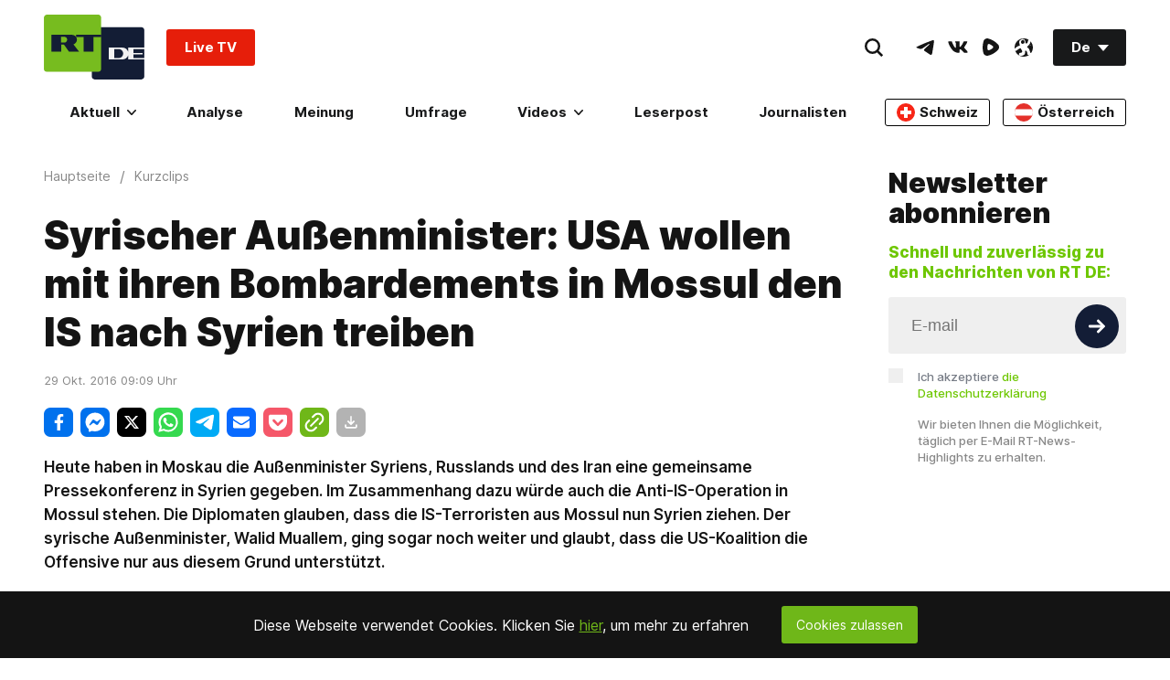

--- FILE ---
content_type: text/html; charset=UTF-8
request_url: https://de.rt.com/kurzclips/video/42518-syrischer-aussenminister-usa-wollen-mit/
body_size: 34103
content:
<!doctype html><html prefix="og: http://ogp.me/ns#" lang="de"><head><meta charset="UTF-8"><meta name="viewport" content="width=device-width, initial-scale=1.0, user-scalable=yes"><!--[if !IE]><!--><meta http-equiv="X-UA-Compatible" content="IE=edge"><!--<![endif]--><meta name="apple-mobile-web-app-capable" content="no"><meta name="format-detection" content="telephone=yes"><meta name="HandheldFriendly" content="true"><meta name="MobileOptimzied" content="width"><meta http-equiv="cleartype" content="on"><meta name="navigation" content="tabbed" ><meta property="fb:admins" content="1208719029"/><meta property="fb:app_id" content="272487402772119"/><meta property="fb:pages" content="472061332924101" /><meta name="msvalidate.01" content="36879475773792950F4872586A371571" /><meta name="google-site-verification" content="VQLbsaWKiXW2-Vt4lP7MevnhMES537NO4fQjfGgLcbI" /><meta name="google-site-verification" content="XMAIvF1x8HVIEkK2GMuFIokgWnd7ZUa92Bvpjp0xtHs" /><meta name="apple-itunes-app" content="app-id=649316948, app-argument=deutschrtnews://articles/42518" /><title>Syrischer Außenminister: USA wollen mit ihren Bombardements in Mossul den IS nach Syrien treiben — RT DE</title><meta name="description" content="Heute haben in Moskau die Außenminister Syriens, Russlands und des Iran eine gemeinsame Pressekonferenz in Syrien gegeben. Im Zusammenhang dazu würde auch die Anti-IS-Operation in Mossul stehen. Die Diplomaten glauben, dass die IS-Terroristen aus Mossul nun Syrien ziehen. Der syrische Außenminister, Walid Muallem, ging sogar noch weiter und glaubt, dass die US-Koalition die Offensive nur aus diesem Grund unterstützt. " /><link rel="preconnect" href="https://fonts.gstatic.com/" crossorigin><style>
    /* @font-face {
        font-family: 'Inter';
        font-style: normal;
        font-weight: 100;
        font-display: swap;
        src: url("/static/fonts/Inter/Inter-Thin.woff2") format("woff2"), url("/static/fonts/Inter/Inter-Thin.woff") format("woff");
    }
    @font-face {
        font-family: 'Inter';
        font-style: italic;
        font-weight: 100;
        font-display: swap;
        src: url("/static/fonts/Inter/Inter-ThinItalic.woff2") format("woff2"), url("/static/fonts/Inter/Inter-ThinItalic.woff") format("woff");
    }

    @font-face {
        font-family: 'Inter';
        font-style: normal;
        font-weight: 200;
        font-display: swap;
        src: url("/static/fonts/Inter/Inter-ExtraLight.woff2") format("woff2"), url("/static/fonts/Inter/Inter-ExtraLight.woff") format("woff");
    }
    @font-face {
        font-family: 'Inter';
        font-style: italic;
        font-weight: 200;
        font-display: swap;
        src: url("/static/fonts/Inter/Inter-ExtraLightItalic.woff2") format("woff2"), url("/static/fonts/Inter/Inter-ExtraLightItalic.woff") format("woff");
    }

    @font-face {
        font-family: 'Inter';
        font-style: normal;
        font-weight: 300;
        font-display: swap;
        src: url("/static/fonts/Inter/Inter-Light.woff2") format("woff2"), url("/static/fonts/Inter/Inter-Light.woff") format("woff");
    }
    @font-face {
        font-family: 'Inter';
        font-style: italic;
        font-weight: 300;
        font-display: swap;
        src: url("/static/fonts/Inter/Inter-LightItalic.woff2") format("woff2"), url("/static/fonts/Inter/Inter-LightItalic.woff") format("woff");
    }

    @font-face {
        font-family: 'Inter';
        font-style: normal;
        font-weight: 400;
        font-display: swap;
        src: url("/static/fonts/Inter/Inter-Regular.woff2") format("woff2"), url("/static/fonts/Inter/Inter-Regular.woff") format("woff");
    }
    @font-face {
        font-family: 'Inter';
        font-style: italic;
        font-weight: 400;
        font-display: swap;
        src: url("/static/fonts/Inter/Inter-Italic.woff2") format("woff2"), url("/static/fonts/Inter/Inter-Italic.woff") format("woff");
    }

    @font-face {
        font-family: 'Inter';
        font-style: normal;
        font-weight: 500;
        font-display: swap;
        src: url("/static/fonts/Inter/Inter-Medium.woff2") format("woff2"), url("/static/fonts/Inter/Inter-Medium.woff") format("woff");
    }
    @font-face {
        font-family: 'Inter';
        font-style: italic;
        font-weight: 500;
        font-display: swap;
        src: url("/static/fonts/Inter/Inter-MediumItalic.woff2") format("woff2"), url("/static/fonts/Inter/Inter-MediumItalic.woff") format("woff");
    }

    @font-face {
        font-family: 'Inter';
        font-style: normal;
        font-weight: 600;
        font-display: swap;
        src: url("/static/fonts/Inter/Inter-SemiBold.woff2") format("woff2"), url("/static/fonts/Inter/Inter-SemiBold.woff") format("woff");
    }
    @font-face {
        font-family: 'Inter';
        font-style: italic;
        font-weight: 600;
        font-display: swap;
        src: url("/static/fonts/Inter/Inter-SemiBoldItalic.woff2") format("woff2"), url("/static/fonts/Inter/Inter-SemiBoldItalic.woff") format("woff");
    }

    @font-face {
        font-family: 'Inter';
        font-style: normal;
        font-weight: 700;
        font-display: swap;
        src: url("/static/fonts/Inter/Inter-Bold.woff2") format("woff2"), url("/static/fonts/Inter/Inter-Bold.woff") format("woff");
    }
    @font-face {
        font-family: 'Inter';
        font-style: italic;
        font-weight: 700;
        font-display: swap;
        src: url("/static/fonts/Inter/Inter-BoldItalic.woff2") format("woff2"), url("/static/fonts/Inter/Inter-BoldItalic.woff") format("woff");
    }

    @font-face {
        font-family: 'Inter';
        font-style: normal;
        font-weight: 800;
        font-display: swap;
        src: url("/static/fonts/Inter/Inter-ExtraBold.woff2") format("woff2"), url("/static/fonts/Inter/Inter-ExtraBold.woff") format("woff");
    }
    @font-face {
        font-family: 'Inter';
        font-style: italic;
        font-weight: 800;
        font-display: swap;
        src: url("/static/fonts/Inter/Inter-ExtraBoldItalic.woff2") format("woff2"), url("/static/fonts/Inter/Inter-ExtraBoldItalic.woff") format("woff");
    }

    @font-face {
        font-family: 'Inter';
        font-style: normal;
        font-weight: 900;
        font-display: swap;
        src: url("/static/fonts/Inter/Inter-Black.woff2") format("woff2"), url("/static/fonts/Inter/Inter-Black.woff") format("woff");
    }
    @font-face {
        font-family: 'Inter';
        font-style: italic;
        font-weight: 900;
        font-display: swap;
        src: url("/static/fonts/Inter/Inter-BlackItalic.woff2") format("woff2"), url("/static/fonts/Inter/Inter-BlackItalic.woff") format("woff"); */
    }


    /* cyrillic-ext */
    @font-face {
        font-family: 'Inter';
        font-style: normal;
        font-weight: 100;
        font-display: swap;
        src: url('https://fonts.gstatic.com/s/inter/v2/UcC73FwrK3iLTeHuS_fvQtMwCp50KnMa2JL7W0Q5n-wU.woff2') format('woff2');
        unicode-range: U + 460-052F, U + 1C80-1C88, U + 20B4, U + 2DE0-2DFF, U+A640-A69F, U+FE2E-FE2F;
    }
    /* cyrillic */
    @font-face {
        font-family: 'Inter';
        font-style: normal;
        font-weight: 100;
        font-display: swap;
        src: url('https://fonts.gstatic.com/s/inter/v2/UcC73FwrK3iLTeHuS_fvQtMwCp50KnMa0ZL7W0Q5n-wU.woff2') format('woff2');
        unicode-range: U + 400-045F, U + 490-0491, U + 4B0-04B1, U + 2116;
    }
    /* greek-ext */
    @font-face {
        font-family: 'Inter';
        font-style: normal;
        font-weight: 100;
        font-display: swap;
        src: url('https://fonts.gstatic.com/s/inter/v2/UcC73FwrK3iLTeHuS_fvQtMwCp50KnMa2ZL7W0Q5n-wU.woff2') format('woff2');
        unicode-range: U + 1F00-1FFF;
    }
    /* greek */
    @font-face {
        font-family: 'Inter';
        font-style: normal;
        font-weight: 100;
        font-display: swap;
        src: url('https://fonts.gstatic.com/s/inter/v2/UcC73FwrK3iLTeHuS_fvQtMwCp50KnMa1pL7W0Q5n-wU.woff2') format('woff2');
        unicode-range: U + 370-03FF;
    }
    /* vietnamese */
    @font-face {
        font-family: 'Inter';
        font-style: normal;
        font-weight: 100;
        font-display: swap;
        src: url('https://fonts.gstatic.com/s/inter/v2/UcC73FwrK3iLTeHuS_fvQtMwCp50KnMa2pL7W0Q5n-wU.woff2') format('woff2');
        unicode-range: U + 102-0103, U + 110-0111, U + 128-0129, U + 168-0169, U + 1A0-01A1, U + 1AF-01B0, U + 1EA0-1EF9, U + 20 AB;
    }
    /* latin-ext */
    @font-face {
        font-family: 'Inter';
        font-style: normal;
        font-weight: 100;
        font-display: swap;
        src: url('https://fonts.gstatic.com/s/inter/v2/UcC73FwrK3iLTeHuS_fvQtMwCp50KnMa25L7W0Q5n-wU.woff2') format('woff2');
        unicode-range: U + 100-024F, U + 259, U + 1E00-1EFF, U + 2020, U + 20A0-20AB, U + 20AD-20CF, U + 2113, U + 2C60-2C7F, U+A720-A7FF;
    }
    /* latin */
    @font-face {
        font-family: 'Inter';
        font-style: normal;
        font-weight: 100;
        font-display: swap;
        src: url('https://fonts.gstatic.com/s/inter/v2/UcC73FwrK3iLTeHuS_fvQtMwCp50KnMa1ZL7W0Q5nw.woff2') format('woff2');
        unicode-range: U + 0-00FF, U + 131, U + 152-0153, U + 2BB-02BC, U + 2C6, U + 2 DA, U + 2 DC, U + 2000-206F, U + 2074, U + 20 AC, U + 2122, U + 2191, U + 2193, U + 2212, U + 2215, U+FEFF, U+FFFD;
    }
    /* cyrillic-ext */
    @font-face {
        font-family: 'Inter';
        font-style: normal;
        font-weight: 200;
        font-display: swap;
        src: url('https://fonts.gstatic.com/s/inter/v2/UcC73FwrK3iLTeHuS_fvQtMwCp50KnMa2JL7W0Q5n-wU.woff2') format('woff2');
        unicode-range: U + 460-052F, U + 1C80-1C88, U + 20B4, U + 2DE0-2DFF, U+A640-A69F, U+FE2E-FE2F;
    }
    /* cyrillic */
    @font-face {
        font-family: 'Inter';
        font-style: normal;
        font-weight: 200;
        font-display: swap;
        src: url('https://fonts.gstatic.com/s/inter/v2/UcC73FwrK3iLTeHuS_fvQtMwCp50KnMa0ZL7W0Q5n-wU.woff2') format('woff2');
        unicode-range: U + 400-045F, U + 490-0491, U + 4B0-04B1, U + 2116;
    }
    /* greek-ext */
    @font-face {
        font-family: 'Inter';
        font-style: normal;
        font-weight: 200;
        font-display: swap;
        src: url('https://fonts.gstatic.com/s/inter/v2/UcC73FwrK3iLTeHuS_fvQtMwCp50KnMa2ZL7W0Q5n-wU.woff2') format('woff2');
        unicode-range: U + 1F00-1FFF;
    }
    /* greek */
    @font-face {
        font-family: 'Inter';
        font-style: normal;
        font-weight: 200;
        font-display: swap;
        src: url('https://fonts.gstatic.com/s/inter/v2/UcC73FwrK3iLTeHuS_fvQtMwCp50KnMa1pL7W0Q5n-wU.woff2') format('woff2');
        unicode-range: U + 370-03FF;
    }
    /* vietnamese */
    @font-face {
        font-family: 'Inter';
        font-style: normal;
        font-weight: 200;
        font-display: swap;
        src: url('https://fonts.gstatic.com/s/inter/v2/UcC73FwrK3iLTeHuS_fvQtMwCp50KnMa2pL7W0Q5n-wU.woff2') format('woff2');
        unicode-range: U + 102-0103, U + 110-0111, U + 128-0129, U + 168-0169, U + 1A0-01A1, U + 1AF-01B0, U + 1EA0-1EF9, U + 20 AB;
    }
    /* latin-ext */
    @font-face {
        font-family: 'Inter';
        font-style: normal;
        font-weight: 200;
        font-display: swap;
        src: url('https://fonts.gstatic.com/s/inter/v2/UcC73FwrK3iLTeHuS_fvQtMwCp50KnMa25L7W0Q5n-wU.woff2') format('woff2');
        unicode-range: U + 100-024F, U + 259, U + 1E00-1EFF, U + 2020, U + 20A0-20AB, U + 20AD-20CF, U + 2113, U + 2C60-2C7F, U+A720-A7FF;
    }
    /* latin */
    @font-face {
        font-family: 'Inter';
        font-style: normal;
        font-weight: 200;
        font-display: swap;
        src: url('https://fonts.gstatic.com/s/inter/v2/UcC73FwrK3iLTeHuS_fvQtMwCp50KnMa1ZL7W0Q5nw.woff2') format('woff2');
        unicode-range: U + 0-00FF, U + 131, U + 152-0153, U + 2BB-02BC, U + 2C6, U + 2 DA, U + 2 DC, U + 2000-206F, U + 2074, U + 20 AC, U + 2122, U + 2191, U + 2193, U + 2212, U + 2215, U+FEFF, U+FFFD;
    }
    /* cyrillic-ext */
    @font-face {
        font-family: 'Inter';
        font-style: normal;
        font-weight: 300;
        font-display: swap;
        src: url('https://fonts.gstatic.com/s/inter/v2/UcC73FwrK3iLTeHuS_fvQtMwCp50KnMa2JL7W0Q5n-wU.woff2') format('woff2');
        unicode-range: U + 460-052F, U + 1C80-1C88, U + 20B4, U + 2DE0-2DFF, U+A640-A69F, U+FE2E-FE2F;
    }
    /* cyrillic */
    @font-face {
        font-family: 'Inter';
        font-style: normal;
        font-weight: 300;
        font-display: swap;
        src: url('https://fonts.gstatic.com/s/inter/v2/UcC73FwrK3iLTeHuS_fvQtMwCp50KnMa0ZL7W0Q5n-wU.woff2') format('woff2');
        unicode-range: U + 400-045F, U + 490-0491, U + 4B0-04B1, U + 2116;
    }
    /* greek-ext */
    @font-face {
        font-family: 'Inter';
        font-style: normal;
        font-weight: 300;
        font-display: swap;
        src: url('https://fonts.gstatic.com/s/inter/v2/UcC73FwrK3iLTeHuS_fvQtMwCp50KnMa2ZL7W0Q5n-wU.woff2') format('woff2');
        unicode-range: U + 1F00-1FFF;
    }
    /* greek */
    @font-face {
        font-family: 'Inter';
        font-style: normal;
        font-weight: 300;
        font-display: swap;
        src: url('https://fonts.gstatic.com/s/inter/v2/UcC73FwrK3iLTeHuS_fvQtMwCp50KnMa1pL7W0Q5n-wU.woff2') format('woff2');
        unicode-range: U + 370-03FF;
    }
    /* vietnamese */
    @font-face {
        font-family: 'Inter';
        font-style: normal;
        font-weight: 300;
        font-display: swap;
        src: url('https://fonts.gstatic.com/s/inter/v2/UcC73FwrK3iLTeHuS_fvQtMwCp50KnMa2pL7W0Q5n-wU.woff2') format('woff2');
        unicode-range: U + 102-0103, U + 110-0111, U + 128-0129, U + 168-0169, U + 1A0-01A1, U + 1AF-01B0, U + 1EA0-1EF9, U + 20 AB;
    }
    /* latin-ext */
    @font-face {
        font-family: 'Inter';
        font-style: normal;
        font-weight: 300;
        font-display: swap;
        src: url('https://fonts.gstatic.com/s/inter/v2/UcC73FwrK3iLTeHuS_fvQtMwCp50KnMa25L7W0Q5n-wU.woff2') format('woff2');
        unicode-range: U + 100-024F, U + 259, U + 1E00-1EFF, U + 2020, U + 20A0-20AB, U + 20AD-20CF, U + 2113, U + 2C60-2C7F, U+A720-A7FF;
    }
    /* latin */
    @font-face {
        font-family: 'Inter';
        font-style: normal;
        font-weight: 300;
        font-display: swap;
        src: url('https://fonts.gstatic.com/s/inter/v2/UcC73FwrK3iLTeHuS_fvQtMwCp50KnMa1ZL7W0Q5nw.woff2') format('woff2');
        unicode-range: U + 0-00FF, U + 131, U + 152-0153, U + 2BB-02BC, U + 2C6, U + 2 DA, U + 2 DC, U + 2000-206F, U + 2074, U + 20 AC, U + 2122, U + 2191, U + 2193, U + 2212, U + 2215, U+FEFF, U+FFFD;
    }
    /* cyrillic-ext */
    @font-face {
        font-family: 'Inter';
        font-style: normal;
        font-weight: 400;
        font-display: swap;
        src: url('https://fonts.gstatic.com/s/inter/v2/UcC73FwrK3iLTeHuS_fvQtMwCp50KnMa2JL7W0Q5n-wU.woff2') format('woff2');
        unicode-range: U + 460-052F, U + 1C80-1C88, U + 20B4, U + 2DE0-2DFF, U+A640-A69F, U+FE2E-FE2F;
    }
    /* cyrillic */
    @font-face {
        font-family: 'Inter';
        font-style: normal;
        font-weight: 400;
        font-display: swap;
        src: url('https://fonts.gstatic.com/s/inter/v2/UcC73FwrK3iLTeHuS_fvQtMwCp50KnMa0ZL7W0Q5n-wU.woff2') format('woff2');
        unicode-range: U + 400-045F, U + 490-0491, U + 4B0-04B1, U + 2116;
    }
    /* greek-ext */
    @font-face {
        font-family: 'Inter';
        font-style: normal;
        font-weight: 400;
        font-display: swap;
        src: url('https://fonts.gstatic.com/s/inter/v2/UcC73FwrK3iLTeHuS_fvQtMwCp50KnMa2ZL7W0Q5n-wU.woff2') format('woff2');
        unicode-range: U + 1F00-1FFF;
    }
    /* greek */
    @font-face {
        font-family: 'Inter';
        font-style: normal;
        font-weight: 400;
        font-display: swap;
        src: url('https://fonts.gstatic.com/s/inter/v2/UcC73FwrK3iLTeHuS_fvQtMwCp50KnMa1pL7W0Q5n-wU.woff2') format('woff2');
        unicode-range: U + 370-03FF;
    }
    /* vietnamese */
    @font-face {
        font-family: 'Inter';
        font-style: normal;
        font-weight: 400;
        font-display: swap;
        src: url('https://fonts.gstatic.com/s/inter/v2/UcC73FwrK3iLTeHuS_fvQtMwCp50KnMa2pL7W0Q5n-wU.woff2') format('woff2');
        unicode-range: U + 102-0103, U + 110-0111, U + 128-0129, U + 168-0169, U + 1A0-01A1, U + 1AF-01B0, U + 1EA0-1EF9, U + 20 AB;
    }
    /* latin-ext */
    @font-face {
        font-family: 'Inter';
        font-style: normal;
        font-weight: 400;
        font-display: swap;
        src: url('https://fonts.gstatic.com/s/inter/v2/UcC73FwrK3iLTeHuS_fvQtMwCp50KnMa25L7W0Q5n-wU.woff2') format('woff2');
        unicode-range: U + 100-024F, U + 259, U + 1E00-1EFF, U + 2020, U + 20A0-20AB, U + 20AD-20CF, U + 2113, U + 2C60-2C7F, U+A720-A7FF;
    }
    /* latin */
    @font-face {
        font-family: 'Inter';
        font-style: normal;
        font-weight: 400;
        font-display: swap;
        src: url('https://fonts.gstatic.com/s/inter/v2/UcC73FwrK3iLTeHuS_fvQtMwCp50KnMa1ZL7W0Q5nw.woff2') format('woff2');
        unicode-range: U + 0-00FF, U + 131, U + 152-0153, U + 2BB-02BC, U + 2C6, U + 2 DA, U + 2 DC, U + 2000-206F, U + 2074, U + 20 AC, U + 2122, U + 2191, U + 2193, U + 2212, U + 2215, U+FEFF, U+FFFD;
    }
    /* cyrillic-ext */
    @font-face {
        font-family: 'Inter';
        font-style: normal;
        font-weight: 500;
        font-display: swap;
        src: url('https://fonts.gstatic.com/s/inter/v2/UcC73FwrK3iLTeHuS_fvQtMwCp50KnMa2JL7W0Q5n-wU.woff2') format('woff2');
        unicode-range: U + 460-052F, U + 1C80-1C88, U + 20B4, U + 2DE0-2DFF, U+A640-A69F, U+FE2E-FE2F;
    }
    /* cyrillic */
    @font-face {
        font-family: 'Inter';
        font-style: normal;
        font-weight: 500;
        font-display: swap;
        src: url('https://fonts.gstatic.com/s/inter/v2/UcC73FwrK3iLTeHuS_fvQtMwCp50KnMa0ZL7W0Q5n-wU.woff2') format('woff2');
        unicode-range: U + 400-045F, U + 490-0491, U + 4B0-04B1, U + 2116;
    }
    /* greek-ext */
    @font-face {
        font-family: 'Inter';
        font-style: normal;
        font-weight: 500;
        font-display: swap;
        src: url('https://fonts.gstatic.com/s/inter/v2/UcC73FwrK3iLTeHuS_fvQtMwCp50KnMa2ZL7W0Q5n-wU.woff2') format('woff2');
        unicode-range: U + 1F00-1FFF;
    }
    /* greek */
    @font-face {
        font-family: 'Inter';
        font-style: normal;
        font-weight: 500;
        font-display: swap;
        src: url('https://fonts.gstatic.com/s/inter/v2/UcC73FwrK3iLTeHuS_fvQtMwCp50KnMa1pL7W0Q5n-wU.woff2') format('woff2');
        unicode-range: U + 370-03FF;
    }
    /* vietnamese */
    @font-face {
        font-family: 'Inter';
        font-style: normal;
        font-weight: 500;
        font-display: swap;
        src: url('https://fonts.gstatic.com/s/inter/v2/UcC73FwrK3iLTeHuS_fvQtMwCp50KnMa2pL7W0Q5n-wU.woff2') format('woff2');
        unicode-range: U + 102-0103, U + 110-0111, U + 128-0129, U + 168-0169, U + 1A0-01A1, U + 1AF-01B0, U + 1EA0-1EF9, U + 20 AB;
    }
    /* latin-ext */
    @font-face {
        font-family: 'Inter';
        font-style: normal;
        font-weight: 500;
        font-display: swap;
        src: url('https://fonts.gstatic.com/s/inter/v2/UcC73FwrK3iLTeHuS_fvQtMwCp50KnMa25L7W0Q5n-wU.woff2') format('woff2');
        unicode-range: U + 100-024F, U + 259, U + 1E00-1EFF, U + 2020, U + 20A0-20AB, U + 20AD-20CF, U + 2113, U + 2C60-2C7F, U+A720-A7FF;
    }
    /* latin */
    @font-face {
        font-family: 'Inter';
        font-style: normal;
        font-weight: 500;
        font-display: swap;
        src: url('https://fonts.gstatic.com/s/inter/v2/UcC73FwrK3iLTeHuS_fvQtMwCp50KnMa1ZL7W0Q5nw.woff2') format('woff2');
        unicode-range: U + 0-00FF, U + 131, U + 152-0153, U + 2BB-02BC, U + 2C6, U + 2 DA, U + 2 DC, U + 2000-206F, U + 2074, U + 20 AC, U + 2122, U + 2191, U + 2193, U + 2212, U + 2215, U+FEFF, U+FFFD;
    }
    /* cyrillic-ext */
    @font-face {
        font-family: 'Inter';
        font-style: normal;
        font-weight: 600;
        font-display: swap;
        src: url('https://fonts.gstatic.com/s/inter/v2/UcC73FwrK3iLTeHuS_fvQtMwCp50KnMa2JL7W0Q5n-wU.woff2') format('woff2');
        unicode-range: U + 460-052F, U + 1C80-1C88, U + 20B4, U + 2DE0-2DFF, U+A640-A69F, U+FE2E-FE2F;
    }
    /* cyrillic */
    @font-face {
        font-family: 'Inter';
        font-style: normal;
        font-weight: 600;
        font-display: swap;
        src: url('https://fonts.gstatic.com/s/inter/v2/UcC73FwrK3iLTeHuS_fvQtMwCp50KnMa0ZL7W0Q5n-wU.woff2') format('woff2');
        unicode-range: U + 400-045F, U + 490-0491, U + 4B0-04B1, U + 2116;
    }
    /* greek-ext */
    @font-face {
        font-family: 'Inter';
        font-style: normal;
        font-weight: 600;
        font-display: swap;
        src: url('https://fonts.gstatic.com/s/inter/v2/UcC73FwrK3iLTeHuS_fvQtMwCp50KnMa2ZL7W0Q5n-wU.woff2') format('woff2');
        unicode-range: U + 1F00-1FFF;
    }
    /* greek */
    @font-face {
        font-family: 'Inter';
        font-style: normal;
        font-weight: 600;
        font-display: swap;
        src: url('https://fonts.gstatic.com/s/inter/v2/UcC73FwrK3iLTeHuS_fvQtMwCp50KnMa1pL7W0Q5n-wU.woff2') format('woff2');
        unicode-range: U + 370-03FF;
    }
    /* vietnamese */
    @font-face {
        font-family: 'Inter';
        font-style: normal;
        font-weight: 600;
        font-display: swap;
        src: url('https://fonts.gstatic.com/s/inter/v2/UcC73FwrK3iLTeHuS_fvQtMwCp50KnMa2pL7W0Q5n-wU.woff2') format('woff2');
        unicode-range: U + 102-0103, U + 110-0111, U + 128-0129, U + 168-0169, U + 1A0-01A1, U + 1AF-01B0, U + 1EA0-1EF9, U + 20 AB;
    }
    /* latin-ext */
    @font-face {
        font-family: 'Inter';
        font-style: normal;
        font-weight: 600;
        font-display: swap;
        src: url('https://fonts.gstatic.com/s/inter/v2/UcC73FwrK3iLTeHuS_fvQtMwCp50KnMa25L7W0Q5n-wU.woff2') format('woff2');
        unicode-range: U + 100-024F, U + 259, U + 1E00-1EFF, U + 2020, U + 20A0-20AB, U + 20AD-20CF, U + 2113, U + 2C60-2C7F, U+A720-A7FF;
    }
    /* latin */
    @font-face {
        font-family: 'Inter';
        font-style: normal;
        font-weight: 600;
        font-display: swap;
        src: url('https://fonts.gstatic.com/s/inter/v2/UcC73FwrK3iLTeHuS_fvQtMwCp50KnMa1ZL7W0Q5nw.woff2') format('woff2');
        unicode-range: U + 0-00FF, U + 131, U + 152-0153, U + 2BB-02BC, U + 2C6, U + 2 DA, U + 2 DC, U + 2000-206F, U + 2074, U + 20 AC, U + 2122, U + 2191, U + 2193, U + 2212, U + 2215, U+FEFF, U+FFFD;
    }
    /* cyrillic-ext */
    @font-face {
        font-family: 'Inter';
        font-style: normal;
        font-weight: 700;
        font-display: swap;
        src: url('https://fonts.gstatic.com/s/inter/v2/UcC73FwrK3iLTeHuS_fvQtMwCp50KnMa2JL7W0Q5n-wU.woff2') format('woff2');
        unicode-range: U + 460-052F, U + 1C80-1C88, U + 20B4, U + 2DE0-2DFF, U+A640-A69F, U+FE2E-FE2F;
    }
    /* cyrillic */
    @font-face {
        font-family: 'Inter';
        font-style: normal;
        font-weight: 700;
        font-display: swap;
        src: url('https://fonts.gstatic.com/s/inter/v2/UcC73FwrK3iLTeHuS_fvQtMwCp50KnMa0ZL7W0Q5n-wU.woff2') format('woff2');
        unicode-range: U + 400-045F, U + 490-0491, U + 4B0-04B1, U + 2116;
    }
    /* greek-ext */
    @font-face {
        font-family: 'Inter';
        font-style: normal;
        font-weight: 700;
        font-display: swap;
        src: url('https://fonts.gstatic.com/s/inter/v2/UcC73FwrK3iLTeHuS_fvQtMwCp50KnMa2ZL7W0Q5n-wU.woff2') format('woff2');
        unicode-range: U + 1F00-1FFF;
    }
    /* greek */
    @font-face {
        font-family: 'Inter';
        font-style: normal;
        font-weight: 700;
        font-display: swap;
        src: url('https://fonts.gstatic.com/s/inter/v2/UcC73FwrK3iLTeHuS_fvQtMwCp50KnMa1pL7W0Q5n-wU.woff2') format('woff2');
        unicode-range: U + 370-03FF;
    }
    /* vietnamese */
    @font-face {
        font-family: 'Inter';
        font-style: normal;
        font-weight: 700;
        font-display: swap;
        src: url('https://fonts.gstatic.com/s/inter/v2/UcC73FwrK3iLTeHuS_fvQtMwCp50KnMa2pL7W0Q5n-wU.woff2') format('woff2');
        unicode-range: U + 102-0103, U + 110-0111, U + 128-0129, U + 168-0169, U + 1A0-01A1, U + 1AF-01B0, U + 1EA0-1EF9, U + 20 AB;
    }
    /* latin-ext */
    @font-face {
        font-family: 'Inter';
        font-style: normal;
        font-weight: 700;
        font-display: swap;
        src: url('https://fonts.gstatic.com/s/inter/v2/UcC73FwrK3iLTeHuS_fvQtMwCp50KnMa25L7W0Q5n-wU.woff2') format('woff2');
        unicode-range: U + 100-024F, U + 259, U + 1E00-1EFF, U + 2020, U + 20A0-20AB, U + 20AD-20CF, U + 2113, U + 2C60-2C7F, U+A720-A7FF;
    }
    /* latin */
    @font-face {
        font-family: 'Inter';
        font-style: normal;
        font-weight: 700;
        font-display: swap;
        src: url('https://fonts.gstatic.com/s/inter/v2/UcC73FwrK3iLTeHuS_fvQtMwCp50KnMa1ZL7W0Q5nw.woff2') format('woff2');
        unicode-range: U + 0-00FF, U + 131, U + 152-0153, U + 2BB-02BC, U + 2C6, U + 2 DA, U + 2 DC, U + 2000-206F, U + 2074, U + 20 AC, U + 2122, U + 2191, U + 2193, U + 2212, U + 2215, U+FEFF, U+FFFD;
    }
    /* cyrillic-ext */
    @font-face {
        font-family: 'Inter';
        font-style: normal;
        font-weight: 800;
        font-display: swap;
        src: url('https://fonts.gstatic.com/s/inter/v2/UcC73FwrK3iLTeHuS_fvQtMwCp50KnMa2JL7W0Q5n-wU.woff2') format('woff2');
        unicode-range: U + 460-052F, U + 1C80-1C88, U + 20B4, U + 2DE0-2DFF, U+A640-A69F, U+FE2E-FE2F;
    }
    /* cyrillic */
    @font-face {
        font-family: 'Inter';
        font-style: normal;
        font-weight: 800;
        font-display: swap;
        src: url('https://fonts.gstatic.com/s/inter/v2/UcC73FwrK3iLTeHuS_fvQtMwCp50KnMa0ZL7W0Q5n-wU.woff2') format('woff2');
        unicode-range: U + 400-045F, U + 490-0491, U + 4B0-04B1, U + 2116;
    }
    /* greek-ext */
    @font-face {
        font-family: 'Inter';
        font-style: normal;
        font-weight: 800;
        font-display: swap;
        src: url('https://fonts.gstatic.com/s/inter/v2/UcC73FwrK3iLTeHuS_fvQtMwCp50KnMa2ZL7W0Q5n-wU.woff2') format('woff2');
        unicode-range: U + 1F00-1FFF;
    }
    /* greek */
    @font-face {
        font-family: 'Inter';
        font-style: normal;
        font-weight: 800;
        font-display: swap;
        src: url('https://fonts.gstatic.com/s/inter/v2/UcC73FwrK3iLTeHuS_fvQtMwCp50KnMa1pL7W0Q5n-wU.woff2') format('woff2');
        unicode-range: U + 370-03FF;
    }
    /* vietnamese */
    @font-face {
        font-family: 'Inter';
        font-style: normal;
        font-weight: 800;
        font-display: swap;
        src: url('https://fonts.gstatic.com/s/inter/v2/UcC73FwrK3iLTeHuS_fvQtMwCp50KnMa2pL7W0Q5n-wU.woff2') format('woff2');
        unicode-range: U + 102-0103, U + 110-0111, U + 128-0129, U + 168-0169, U + 1A0-01A1, U + 1AF-01B0, U + 1EA0-1EF9, U + 20 AB;
    }
    /* latin-ext */
    @font-face {
        font-family: 'Inter';
        font-style: normal;
        font-weight: 800;
        font-display: swap;
        src: url('https://fonts.gstatic.com/s/inter/v2/UcC73FwrK3iLTeHuS_fvQtMwCp50KnMa25L7W0Q5n-wU.woff2') format('woff2');
        unicode-range: U + 100-024F, U + 259, U + 1E00-1EFF, U + 2020, U + 20A0-20AB, U + 20AD-20CF, U + 2113, U + 2C60-2C7F, U+A720-A7FF;
    }
    /* latin */
    @font-face {
        font-family: 'Inter';
        font-style: normal;
        font-weight: 800;
        font-display: swap;
        src: url('https://fonts.gstatic.com/s/inter/v2/UcC73FwrK3iLTeHuS_fvQtMwCp50KnMa1ZL7W0Q5nw.woff2') format('woff2');
        unicode-range: U + 0-00FF, U + 131, U + 152-0153, U + 2BB-02BC, U + 2C6, U + 2 DA, U + 2 DC, U + 2000-206F, U + 2074, U + 20 AC, U + 2122, U + 2191, U + 2193, U + 2212, U + 2215, U+FEFF, U+FFFD;
    }
    /* cyrillic-ext */
    @font-face {
        font-family: 'Inter';
        font-style: normal;
        font-weight: 900;
        font-display: swap;
        src: url('https://fonts.gstatic.com/s/inter/v2/UcC73FwrK3iLTeHuS_fvQtMwCp50KnMa2JL7W0Q5n-wU.woff2') format('woff2');
        unicode-range: U + 460-052F, U + 1C80-1C88, U + 20B4, U + 2DE0-2DFF, U+A640-A69F, U+FE2E-FE2F;
    }
    /* cyrillic */
    @font-face {
        font-family: 'Inter';
        font-style: normal;
        font-weight: 900;
        font-display: swap;
        src: url('https://fonts.gstatic.com/s/inter/v2/UcC73FwrK3iLTeHuS_fvQtMwCp50KnMa0ZL7W0Q5n-wU.woff2') format('woff2');
        unicode-range: U + 400-045F, U + 490-0491, U + 4B0-04B1, U + 2116;
    }
    /* greek-ext */
    @font-face {
        font-family: 'Inter';
        font-style: normal;
        font-weight: 900;
        font-display: swap;
        src: url('https://fonts.gstatic.com/s/inter/v2/UcC73FwrK3iLTeHuS_fvQtMwCp50KnMa2ZL7W0Q5n-wU.woff2') format('woff2');
        unicode-range: U + 1F00-1FFF;
    }
    /* greek */
    @font-face {
        font-family: 'Inter';
        font-style: normal;
        font-weight: 900;
        font-display: swap;
        src: url('https://fonts.gstatic.com/s/inter/v2/UcC73FwrK3iLTeHuS_fvQtMwCp50KnMa1pL7W0Q5n-wU.woff2') format('woff2');
        unicode-range: U + 370-03FF;
    }
    /* vietnamese */
    @font-face {
        font-family: 'Inter';
        font-style: normal;
        font-weight: 900;
        font-display: swap;
        src: url('https://fonts.gstatic.com/s/inter/v2/UcC73FwrK3iLTeHuS_fvQtMwCp50KnMa2pL7W0Q5n-wU.woff2') format('woff2');
        unicode-range: U + 102-0103, U + 110-0111, U + 128-0129, U + 168-0169, U + 1A0-01A1, U + 1AF-01B0, U + 1EA0-1EF9, U + 20 AB;
    }
    /* latin-ext */
    @font-face {
        font-family: 'Inter';
        font-style: normal;
        font-weight: 900;
        font-display: swap;
        src: url('https://fonts.gstatic.com/s/inter/v2/UcC73FwrK3iLTeHuS_fvQtMwCp50KnMa25L7W0Q5n-wU.woff2') format('woff2');
        unicode-range: U + 100-024F, U + 259, U + 1E00-1EFF, U + 2020, U + 20A0-20AB, U + 20AD-20CF, U + 2113, U + 2C60-2C7F, U+A720-A7FF;
    }
    /* latin */
    @font-face {
        font-family: 'Inter';
        font-style: normal;
        font-weight: 900;
        font-display: swap;
        src: url('https://fonts.gstatic.com/s/inter/v2/UcC73FwrK3iLTeHuS_fvQtMwCp50KnMa1ZL7W0Q5nw.woff2') format('woff2');
        unicode-range: U + 0-00FF, U + 131, U + 152-0153, U + 2BB-02BC, U + 2C6, U + 2 DA, U + 2 DC, U + 2000-206F, U + 2074, U + 20 AC, U + 2122, U + 2191, U + 2193, U + 2212, U + 2215, U+FEFF, U+FFFD;
    }
</style><link rel="preconnect" href="https://graph.facebook.com" crossorigin="anonymous" /><link rel="preconnect" href="https://mc.yandex.ru" crossorigin="anonymous" /><link rel="preconnect" href="https://counter.yadro.ru" crossorigin="anonymous" /><link as="style" href="https://de.russiatoday.com/static/v1/web/css/main.62d1a3da.chunk.css" rel="preload"><link as="script" href="https://de.russiatoday.com/static/v1/web/js/42.1b268bd9.chunk.js" rel="preload"><link as="script" href="https://de.russiatoday.com/static/v1/web/js/main.adf8e619.chunk.js" rel="preload"><link rel="preload" as="script" href="https://de.russiatoday.com/static/js/libs/lazyroot.js?v=001"><link rel="preload" as="script" href="https://de.russiatoday.com/static/js/libs/lazysizes.min.js?v=001"><link rel="dns-prefetch" href="//yastatic.net"/><link rel="dns-prefetch" href="//mc.yandex.ru"/><link rel="dns-prefetch" href="//an.yandex.ru"/><link rel="preload" as="image" href="https://mf.b37mrtl.ru/deutsch/images/2016.10/thumbnail/581361bbc36188ed4d8b466c.PNG"
    imagesrcset="
        https://mf.b37mrtl.ru/deutsch/images/2016.10/thumbnail/581361bbc36188ed4d8b466c.PNG 460w, 
        https://mf.b37mrtl.ru/deutsch/images/2016.10/article/581361bbc36188ed4d8b466c.PNG 980w"
    ><meta property="og:site_name" content="RT DE"><meta property="og:locale" content="RT DE"><meta property="og:image" content="https://mf.b37mrtl.ru/deutsch/images/2016.10/article/581361bbc36188ed4d8b466c.PNG"/><meta property="og:type" content="website"><meta property="og:url" content="https://de.rt.com/kurzclips/video/42518-syrischer-aussenminister-usa-wollen-mit/"><meta property="og:title" content="Syrischer Außenminister: USA wollen mit ihren Bombardements in Mossul den IS nach Syrien treiben"><meta property="og:description" content="Heute haben in Moskau die Außenminister Syriens, Russlands und des Iran eine gemeinsame Pressekonferenz in Syrien gegeben. Im Zusammenhang dazu würde auch die Anti-IS-Operation in Mossul stehen. Die Diplomaten glauben, dass die IS-Terroristen aus Mossul nun Syrien ziehen. Der syrische Außenminister, Walid Muallem, ging sogar noch weiter und glaubt, dass die US-Koalition die Offensive nur aus diesem Grund unterstützt. " /><meta name="publish-date" content="2016-10-29 09:09:00"><link rel="canonical" href="https://de.rt.com/kurzclips/video/42518-syrischer-aussenminister-usa-wollen-mit/"/><meta name="twitter:card" content="summary_large_image" /><meta name="twitter:title" content="Syrischer Außenminister: USA wollen mit ihren Bombardements in Mossul den IS nach Syrien treiben" /><meta name="twitter:description" content="Heute haben in Moskau die Außenminister Syriens, Russlands und des Iran eine gemeinsame Pressekonferenz in Syrien gegeben. Im Zusammenhang dazu würde auch die Anti-IS-Operation in Mossul stehen. Die Diplomaten glauben, dass die IS-Terroristen aus Mossul nun Syrien ziehen. Der syrische Außenminister, Walid Muallem, ging sogar noch weiter und glaubt, dass die US-Koalition die Offensive nur aus diesem Grund unterstützt. " /><meta name="twitter:image" content="https://mf.b37mrtl.ru/deutsch/images/2016.10/article/581361bbc36188ed4d8b466c.PNG" /><meta name="twitter:player" content="https://mf.b37mrtl.ru/deutsch/video/" /><meta name="twitter:player:width" content="1024" /><meta name="twitter:player:height" content="576" /><meta name="twitter:site" content="@ActualidadRT" /><link rel="manifest" href="/manifest.webmanifest"><link rel="shortcut icon" href="/favicon.ico" type="image/x-icon"><link rel="icon" href="/favicon.ico" type="image/x-icon"><link rel="apple-touch-icon" href="/static/img/touch-icon/apple-touch-icon-precomposed.png"/><link rel="apple-touch-icon" sizes="72x72" href="/static/img/touch-icon/apple-touch-icon-72x72-precomposed.png" /><link rel="apple-touch-icon" sizes="114x114" href="/static/img/touch-icon/apple-touch-icon-114x114-precomposed.png" /><link rel="apple-touch-icon" sizes="144x144" href="/static/img/touch-icon/apple-touch-icon-144x144-precomposed.png" /><link href="https://de.russiatoday.com/static/v1/web/css/main.62d1a3da.chunk.css" rel="stylesheet"><script async src="https://yastatic.net/pcode/adfox/loader.js" crossorigin="anonymous"></script><script>window.RTStore = window.RTStore || {};</script><script>
        document.createElement("picture");
        (function(){
            var docElem = document.documentElement;
            window.lazySizesConfig = window.lazySizesConfig || {};
            window.lazySizesConfig.init = false;
            window.lazySizesConfig.loadMode = 1;
            window.lazySizesConfig.expand = Math.max(Math.min(docElem.clientWidth, docElem.clientHeight, 1222) - 1, 359);
            window.lazySizesConfig.expFactor = lazySizesConfig.expand < 380 ? 3 : 1;
            window.lazySizesConfig.customMedia = {
                '--small': '(max-width: 600px)',
                '--medium': '(max-width: 900px)'
            };
        })();
    </script><style>
                        img.lazyload,
            img.lazyloading,
            iframe.lazyload,
            iframe.lazyloading,
            .Cover-image.lazyload,
            .Cover-image.lazyloading,
            .Image-root.lazyload,
            .Image-root.lazyloading {
                opacity: 0;
            }
            img.lazyloaded,
            iframe.lazyloaded,
            .Cover-image.lazyloaded,
            .Image-root.lazyloaded {
                opacity: 1;
                transition: opacity 300ms;
            }
        </style><script>window.yaContextCb = window.yaContextCb || []</script><script src="https://yandex.ru/ads/system/context.js" async></script><script>
        var deviceKey = 'desktop';
        if (window.innerWidth <= 768) {
            deviceKey = 'mobile';
        }
    </script><script type="text/javascript">!function(){var t=document.createElement("script");t.type="text/javascript",t.async=!0,t.src='https://vk.com/js/api/openapi.js?169',t.onload=function(){VK.Retargeting.Init("VK-RTRG-1466966-dvxnP"),VK.Retargeting.Hit()},document.head.appendChild(t)}();</script><script>
              window.replybox = {
                  site: 'qQRz9NxBNp',
              };
            </script><script src="https://cdn.getreplybox.com/js/embed.js" defer></script></head><body class="Theme-isDefault" data-nav="false"><div class="ReadLine-isReact" data-rtcomponent="ReadLine"></div><div class="App-root App-isColumn-isCenter"><div class="App-header App-isColumn-isCenter" id="app-header"><div class="TopBanner-root"><div id="adfox_163033676832587760"></div><div id="adfox_163033674007136330"></div><script>
            if (deviceKey == 'mobile') {
                window.yaContextCb.push(()=>{
                    Ya.adfoxCode.create({
                        ownerId: 258144,
                        containerId: 'adfox_163033676832587760',
                        params: {
                            pp: 'brpp',
                            ps: 'dmkm',
                            p2: 'y',
                            puid1: '',
                            puid2: '',
                            puid3: '',
                            puid4: '',
                            puid5: '',
                            puid63: ''
                        }
                    })
                })
            }
            else {
                window.yaContextCb.push(()=>{
                    Ya.adfoxCode.create({
                        ownerId: 258144,
                        containerId: 'adfox_163033674007136330',
                        params: {
                            pp: 'g',
                            ps: 'dmkm',
                            p2: 'y',
                            puid1: '',
                            puid2: '',
                            puid3: '',
                            puid4: '',
                            puid5: '',
                            puid63: ''
                        }
                    })
                })
            }
        </script></div><style media="screen">
    #DE_BILLBOARD iframe {
        margin-top: 10px;
    }
</style><header class="Header-root " id="header-root" data-rtmodule="Header" ><div class="Header-logo"><a href="/" class="Header-RT" aria-label="Home"><span class="Header-logoImage"><svg width=110px version="1.1" id="Layer_1" xmlns="http://www.w3.org/2000/svg" xmlns:xlink="http://www.w3.org/1999/xlink" x="0px" y="0px" viewbox="0 0 462 299" style="enable-background:new 0 0 462 299;" xml:space="preserve"><path fill-rule="evenodd" clip-rule="evenodd" fill="#131D35" d="M448.4,57.7h-215c-7.2,0-13,5.8-13,13v215c0,7.2,5.8,13,13,13h215c7.2,0,13-5.8,13-13v-215
						C461.4,63.5,455.6,57.7,448.4,57.7z"/><path fill-rule="evenodd" clip-rule="evenodd" fill="#F2F2F2" d="M461.8,158.6V152h-50.1h-24.5v6.6v12.4c-3.5-11.1-13.8-19.1-26.1-19.1h-38h-6.6h-18v54.7h17.6h7h38
						c12.2,0,22.6-8,26.1-19.1v19.1h14.2h10.4h50.1V200h-50.1v-17.3h41.7v-5.4h-41.7v-18.6H461.8z M364.3,179.3
						c0,11.4-9.3,20.7-20.7,20.7h-20.5v-41.4h20.5C355,158.6,364.3,167.9,364.3,179.3L364.3,179.3z"/><path fill-rule="evenodd" clip-rule="evenodd" fill="#77BC1F" d="M250,0.5H13.2c-7.2,0-13,5.8-13,13v236.8c0,7.2,5.8,13,13,13H250c7.2,0,13-5.8,13-13V13.5
						C263,6.3,257.2,0.5,250,0.5z"/><g transform="matrix(.9 0 0 .9 145.000009 124.8644)"><path fill="#131D35" d="M132.2-35.3v10.7H91.8v75.7H42.3v-75.7H3v-10.7H132.2z"/><path fill="#131D35" d="M-10.1,13.8L-10.1,13.8C0.1,10.6,7.6,1.1,7.6-10.2C7.6-24-3.7-35.3-17.5-35.3l0.1,0h-105.2l0,86.4h49.6V14.3
							h14.4l25.8,36.9l51.7,0L-10.1,13.8z M-57,4.5L-57,4.5l-16.1,0v-29.9H-57v0c8.3,0,14.9,6.7,14.9,14.9C-42-2.2-48.7,4.5-57,4.5z"/></g></svg></span></a></div><div class="Header-enVivo"><a href="/livetv/" class="Link-root Link-isEnVivo">Live TV</a></div><div class="Header-nav"><nav class="MainMenu-root"><div class="MainMenu-itemMenu MainMenu-itemSubMenu" tabindex="0" data-tb-region="AktuellSubmenu"><a href="/aktuell/" class="Link-root Link-hasDownIcon MainMenu-linkDesktop">
					Aktuell
					<svg class="Icon-root Icon-down" width="10px" height="6px" fill="#141414" version="1.1" viewbox="0 0 10 6" xmlns="http://www.w3.org/2000/svg"><g fill-rule="evenodd"><g transform="translate(-480 -30)"><g transform="translate(216 12)"><path transform="translate(269 21) rotate(90) translate(-269 -21)" d="m271.76 21.557-4.3665 4.2119c-0.31938 0.30772-0.83585 0.30772-1.1552 0-0.31884-0.30772-0.31884-0.8064 0-1.1141l3.7894-3.6548-3.7894-3.6553c-0.31884-0.30772-0.31884-0.8064 0-1.1141 0.31938-0.30772 0.83585-0.30772 1.1552 0l4.3665 4.2124c0.31884 0.30772 0.31884 0.8064 0 1.1141z"/></g></g></g></svg></a><input type="checkbox" name="menu" class="MainMenu-input" id="aktuell" aria-label="aktuell"/><label class="Link-root Link-hasDownIcon MainMenu-linkMobile" for="aktuell">
					Aktuell
					<svg class="Icon-root Icon-down" width="10px" height="6px" fill="#141414" version="1.1" viewbox="0 0 10 6" xmlns="http://www.w3.org/2000/svg"><g fill-rule="evenodd"><g transform="translate(-480 -30)"><g transform="translate(216 12)"><path transform="translate(269 21) rotate(90) translate(-269 -21)" d="m271.76 21.557-4.3665 4.2119c-0.31938 0.30772-0.83585 0.30772-1.1552 0-0.31884-0.30772-0.31884-0.8064 0-1.1141l3.7894-3.6548-3.7894-3.6553c-0.31884-0.30772-0.31884-0.8064 0-1.1141 0.31938-0.30772 0.83585-0.30772 1.1552 0l4.3665 4.2124c0.31884 0.30772 0.31884 0.8064 0 1.1141z"/></g></g></g></svg></label><div class="MainMenu-subMenu"><div class="MainMenu-subList"><div class="MainMenu-subItem"><div class="MainMenu-subMenuLink" tabindex="0"><a href="/themen/in-eigener-sache/" class="Link-root Link-isNoHover" data-tb-region-item>In eigener Sache</a></div></div><div class="MainMenu-subItem"><div class="MainMenu-subMenuLink" tabindex="0"><a href="/themen/ukraine-krise/" class="Link-root Link-isNoHover" data-tb-region-item>Ukraine-Krieg</a></div></div><div class="MainMenu-subItem"><div class="MainMenu-subMenuLink" tabindex="0"><a href="/themen/nahost-konflikt/" class="Link-root Link-isNoHover" data-tb-region-item>Nahost-Konflikt</a></div></div><div class="MainMenu-subItem"><div class="MainMenu-subMenuLink" tabindex="0"><a href="/themen/energiekrise/" class="Link-root Link-isNoHover" data-tb-region-item>Energiekrise</a></div></div><div class="MainMenu-subItem"><div class="MainMenu-subMenuLink" tabindex="0"><a href="/themen/ausland/" class="Link-root Link-isNoHover" data-tb-region-item>International</a></div></div><div class="MainMenu-subItem"><div class="MainMenu-subMenuLink" tabindex="0"><a href="/themen/inland/" class="Link-root Link-isNoHover" data-tb-region-item>Deutschland</a></div></div><div class="MainMenu-subItem"><div class="MainMenu-subMenuLink" tabindex="0"><a href="/themen/corona-pandemie/" class="Link-root Link-isNoHover" data-tb-region-item>Corona-Krise</a></div></div><div class="MainMenu-subItem"><div class="MainMenu-subMenuLink" tabindex="0"><a href="/themen/russland/" class="Link-root Link-isNoHover" data-tb-region-item>Russland</a></div></div><div class="MainMenu-subItem"><div class="MainMenu-subMenuLink" tabindex="0"><a href="/themen/kampagne-gegen-rt-de/" class="Link-root Link-isNoHover" data-tb-region-item>Kampagne gegen RT DE</a></div></div><div class="MainMenu-subItem"><div class="MainMenu-subMenuLink" tabindex="0"><a href="https://freedert.online/themen/wirtschaft/" class="Link-root Link-isNoHover" data-tb-region-item>Wirtschaft</a></div></div></div></div></div><div class="MainMenu-itemMenu" tabindex="0"><a href="/tag/analyse/" class="Link-root Link-isHover">Analyse</a></div><div class="MainMenu-itemMenu" tabindex="0"><a href="/meinung/" class="Link-root Link-isHover">Meinung</a></div><div class="MainMenu-itemMenu" tabindex="0"><a href="/umfrage/" class="Link-root Link-isHover">Umfrage</a></div><div class="MainMenu-itemMenu MainMenu-itemSubMenu" tabindex="0"><a href="/video/" class="Link-root Link-hasDownIcon MainMenu-linkDesktop">
						Videos
						<svg class="Icon-root Icon-down" width="10px" height="6px" fill="#141414" version="1.1" viewbox="0 0 10 6" xmlns="http://www.w3.org/2000/svg"><g fill-rule="evenodd"><g transform="translate(-480 -30)"><g transform="translate(216 12)"><path transform="translate(269 21) rotate(90) translate(-269 -21)" d="m271.76 21.557-4.3665 4.2119c-0.31938 0.30772-0.83585 0.30772-1.1552 0-0.31884-0.30772-0.31884-0.8064 0-1.1141l3.7894-3.6548-3.7894-3.6553c-0.31884-0.30772-0.31884-0.8064 0-1.1141 0.31938-0.30772 0.83585-0.30772 1.1552 0l4.3665 4.2124c0.31884 0.30772 0.31884 0.8064 0 1.1141z"/></g></g></g></svg></a><input type="checkbox" name="menu" class="MainMenu-input" id="video" aria-label="video"/><label class="Link-root Link-hasDownIcon MainMenu-linkMobile" for="video">
						Videos
						<svg class="Icon-root Icon-down" width="10px" height="6px" fill="#141414" version="1.1" viewbox="0 0 10 6" xmlns="http://www.w3.org/2000/svg"><g fill-rule="evenodd"><g transform="translate(-480 -30)"><g transform="translate(216 12)"><path transform="translate(269 21) rotate(90) translate(-269 -21)" d="m271.76 21.557-4.3665 4.2119c-0.31938 0.30772-0.83585 0.30772-1.1552 0-0.31884-0.30772-0.31884-0.8064 0-1.1141l3.7894-3.6548-3.7894-3.6553c-0.31884-0.30772-0.31884-0.8064 0-1.1141 0.31938-0.30772 0.83585-0.30772 1.1552 0l4.3665 4.2124c0.31884 0.30772 0.31884 0.8064 0 1.1141z"/></g></g></g></svg></label><div class="MainMenu-subMenu"><div class="MainMenu-subList"><div class="MainMenu-subItem"><div class="MainMenu-subMenuLink" tabindex="0"><a href="/programme/realpolitik-mit-alexander-von-bismarck/" class="Link-root Link-isNoHover">Realpolitik mit Alexander von Bismarck</a></div></div><div class="MainMenu-subItem"><div class="MainMenu-subMenuLink" tabindex="0"><a href="/programme/russland-danach/" class="Link-root Link-isNoHover">Russland danach</a></div></div><div class="MainMenu-subItem"><div class="MainMenu-subMenuLink" tabindex="0"><a href="/programme/ausgewandert-nach-russland/" class="Link-root Link-isNoHover">Ausgewandert nach Russland</a></div></div><div class="MainMenu-subItem"><div class="MainMenu-subMenuLink" tabindex="0"><a href="/programme/russland-extrem/" class="Link-root Link-isNoHover">Russland extrem</a></div></div><div class="MainMenu-subItem"><div class="MainMenu-subMenuLink" tabindex="0"><a href="/dokumentation/" class="Link-root Link-isNoHover">RT Doku</a></div></div><div class="MainMenu-subItem"><div class="MainMenu-subMenuLink" tabindex="0"><a href="/programme/anti-spiegel-tv/" class="Link-root Link-isNoHover">Anti-Spiegel-TV</a></div></div><div class="MainMenu-subItem"><div class="MainMenu-subMenuLink" tabindex="0"><a href="/video/" class="Link-root Link-isNoHover">Feature-Videos</a></div></div></div></div></div><div class="MainMenu-itemMenu" tabindex="0"><a href="/leserpost/" class="Link-root Link-isHover">Leserpost</a></div><div class="MainMenu-itemMenu" tabindex="0"><a href="/journalisten/" class="Link-root Link-isHover">Journalisten</a></div><div class="MainMenu-itemMenu Link-schweiz" tabindex="0"><a href="/schweiz/" class="Link-root Link-isHover"><svg class="Icon-root Icon-schweiz-second" height="20px" width="20px" fill=#141414 version="1.1" viewbox="0 0 20 20" xml:space="preserve" xmlns="http://www.w3.org/2000/svg"><circle class="icon-schweiz-second-element-1" fill="#F72617" cx="10" cy="10" r="10"/><rect class="icon-schweiz-second-element-2" fill="#FFFFFF" x="8" y="4" width="4" height="12"/><rect class="icon-schweiz-second-element-3" fill="#FFFFFF" x="16" y="8" width="4" height="12" transform="rotate(90 16 8)"/></svg>Schweiz</a></div><div class="MainMenu-itemMenu Link-schweiz" tabindex="0"><a href="/oesterreich/" class="Link-root Link-isHover"><svg class="Icon-root Icon-schweiz-second" xmlns="http://www.w3.org/2000/svg" width="20" height="20" viewbox="0 0 20 20"><circle cx="10" cy="10" r="10" fill="#E4312B"/><clipPath id="oesterreich-circle-clip"><circle cx="10" cy="10" r="10"/></clipPath><rect x="0" y="6.5" width="20" height="7" fill="#FFFFFF" clip-path="url(#oesterreich-circle-clip)"/></svg>Österreich</a></div></nav><div class="MainMenu-mobile MainMenu-search pt-24"><form class="Search-field Search-is1to1" action="/search"><div class="Search-input Search-is1to1"><input type="search" aria-label="Input" name="q" value="" placeholder="Suche" class="Input-root Input-hasIconRight Input-size_xl Input-fill_grey "  maxlength="100" autofocus /></div><div class="Search-buttonCircle Search-isAbsoluteToRight"><button type="submit" class="IconButton-root IconButton-size_m IconButton-fill_darkBlue "   aria-label="Button"><svg class="Icon-root Icon-search" width="16px" stroke="#ffffff" version="1.1" viewbox="0 0 16 16" xmlns="http://www.w3.org/2000/svg"><g stroke-width="2"><circle cx="6.8" cy="6.8" r="5.8" fill="none"/><line x1="11" x2="15.3" y1="11" y2="15.3"/></g></svg></button></div></form></div><div class="MainMenu-mobile MainMenu-links pt-24"><ul class="MainMenu-linksGroupList"><li><a href="https://russian.rt.com/inotv" class="Link-root Link-isInFooterLink" target="_blank" rel="noopener noreferrer">ИНОТВ</a></li><li><a href="https://rtd.rt.com/" class="Link-root Link-isInFooterLink" target="_blank" rel="noopener noreferrer">RTД</a></li><li><a href="https://ruptly.agency/" class="Link-root Link-isInFooterLink" target="_blank" rel="noopener noreferrer">RUPTLY</a></li></ul></div><div class="MainMenu-mobile MainMenu-socials"><ul class="Socials-root"><li class="Socials-item" data-type=telegram><a href="https://t.me/rt_de/" onclick="window._tfa && _tfa.push({notify: 'event', name: 'social_media_visit', id: 1296412})" class="Link-root Socials-link"  target="_blank"  aria-label="TelegramIcon" rel="noopener noreferrer"><svg class="Icon-root Icon-telegram" height="16px" fill="#141414" version="1.1" viewbox="0 0 20 16" xmlns="http://www.w3.org/2000/svg"><g fill-rule="evenodd"><g transform="translate(-5 -8)"><path d="m24.798 8.8742v-0.084507c0.021962-0.35088-0.19811-0.67117-0.53226-0.77465-0.12528-0.020023-0.25291-0.020023-0.37818 0-0.41728-0.009814-0.83209 0.066897-1.2186 0.22535-1.2186 0.45071-2.4232 0.92958-3.6278 1.4085l-2.4512 0.87324-1.1065 0.46479-1.3166 0.5493-1.2466 0.53521c-1.6341 0.68545-3.2589 1.4038-4.8744 2.1549-0.70034 0.33803-1.4007 0.67606-2.073 1.0563-0.10024 0.054347-0.19029 0.12584-0.26613 0.21127-0.068477 0.066368-0.10716 0.15789-0.10716 0.25352s0.038685 0.18715 0.10716 0.25352c0.071194 0.080837 0.15668 0.1477 0.25212 0.19718 0.14189 0.093286 0.29192 0.17343 0.44822 0.23944 0.66227 0.30344 1.3458 0.55764 2.045 0.76056 0.49383 0.17864 1.0059 0.30146 1.5267 0.3662 0.58774 0.065441 1.181-0.057813 1.6948-0.35211 0.75637-0.43193 1.4987-0.90141 2.2271-1.4085 1.2606-0.83099 2.5072-1.7183 3.7398-2.5916 0.44956-0.34416 0.91712-0.66387 1.4007-0.95775 0.14179-0.1018 0.29748-0.18245 0.46223-0.23944 0.0693-0.014425 0.1408-0.014425 0.2101 0 0.11205 0 0.16808 0 0.15408 0.16901-0.0049925 0.14954-0.059181 0.2932-0.15408 0.40845-0.4062 0.42254-0.8124 0.84507-1.2326 1.2535-0.84041 0.80282-1.7088 1.5634-2.5492 2.3521l-1.4007 1.2817c-0.24176 0.22419-0.43282 0.49797-0.56027 0.80282-0.087561 0.19393-0.12143 0.40804-0.098048 0.61972 0.032149 0.24791 0.16373 0.47181 0.36418 0.61972l0.71435 0.50704 5.1825 3.5211 0.30815 0.21127c0.43391 0.27815 0.97867 0.31543 1.4461 0.098957 0.46738-0.21647 0.79328-0.65701 0.86507-1.1694l0.42021-2.3944 0.42021-2.5634c0.15408-0.88733 0.29414-1.7747 0.43421-2.662 0.11205-0.64789 0.2101-1.2958 0.30815-1.9437l0.37818-2.7324c0-0.50704 0.056027-1.0141 0.084041-1.5211z"/></g></g></svg></a></li><li class="Socials-item" data-type=vkontakte><a href="https://vk.com/rt_de/" onclick="window._tfa && _tfa.push({notify: 'event', name: 'social_media_visit', id: 1296412})" class="Link-root Socials-link"  target="_blank"  aria-label="VkIcon" rel="noopener noreferrer"><svg class="Icon-root Icon-vk" height="13px" fill="#141414" version="1.1" viewbox="0 0 22 13" xmlns="http://www.w3.org/2000/svg"><g fill-rule="evenodd"><g transform="translate(-5 -10)"><path d="m26.16 11.013c0.16-0.49333 0-0.85333-0.69333-0.85333h-2.32c-0.44243-0.020208-0.84913 0.242-1.0133 0.65333-0.72722 1.7134-1.6923 3.3159-2.8667 4.76-0.53333 0.53333-0.78667 0.72-1.08 0.72-0.29333 0-0.36-0.18667-0.36-0.68v-4.6133c0-0.58667-0.18667-0.85333-0.68-0.85333h-3.6533c-0.14856-0.0072434-0.29391 0.044915-0.40397 0.14497s-0.17579 0.23978-0.1827 0.38836c0 0.56 0.84 0.70667 0.93333 2.28v3.4267c0 0.74667-0.13333 0.88-0.42667 0.88-0.8 0-2.6667-2.9067-3.8533-6.2267-0.22667-0.65333-0.45333-0.89333-1.04-0.89333h-2.3467c-0.68 0-0.78667 0.30667-0.78667 0.65333 0 0.6 0.78667 3.6667 3.6667 7.72 1.5436 2.4836 4.1889 4.0718 7.1067 4.2667 1.48 0 1.6667-0.34667 1.6667-0.90667v-2.0933c0-0.68 0.13333-0.78667 0.61333-0.78667s0.94667 0.17333 2.32 1.5067c1.5733 1.5733 1.84 2.2933 2.6667 2.2933h2.32c0.68 0 1-0.33333 0.81333-0.98667-0.50005-0.99197-1.1625-1.8933-1.96-2.6667-0.54667-0.64-1.3333-1.3333-1.6-1.68-0.26667-0.34667-0.25333-0.62667 0-1.0267 0 0 2.8133-4 3.1067-5.3333"/></g></g></svg></a></li><li class="Socials-item" data-type=rumble><a href="//rumble.com/c/RTDE" onclick="window._tfa && _tfa.push({notify: 'event', name: 'social_media_visit', id: 1296412})" class="Link-root Socials-link"  target="_blank"  aria-label="RumbleIcon" rel="noopener noreferrer"><svg class="Icon-root Icon-rumble" width="18" height="19.773768216516" fill="#141414" xmlns="http://www.w3.org/2000/svg" version="1.1" viewBox="0 0 1441 1583"><path id="Layer" fill-rule="evenodd" d="m1339.3 537.2c32.1 35.2 57.5 75.9 74.8 120.3 17.2 44.4 26.1 91.5 26.2 139.2 0.1 47.6-8.6 94.8-25.7 139.2-17.1 44.4-42.3 85.3-74.3 120.6-57.2 63.1-119 121.9-184.9 175.9-65.9 54-135.7 103-208.9 146.7-73.1 43.6-149.4 81.8-228.2 114.2-78.8 32.4-159.9 59-242.6 79.4-42.2 10.6-86.1 12.9-129.1 6.8-43.1-6.1-84.6-20.4-122.2-42.3-37.7-21.8-70.7-50.7-97.4-85-26.6-34.4-46.4-73.6-58.2-115.4-100.4-343-85.6-730.8 11.2-1075.3 51-180.9 221.3-294.5 396.7-252.7 324.8 77.4 629.6 276.7 862.6 528.4zm-457.3 356.2c61.2-48.4 61.2-142.7 0-192.6q-32.6-27.1-66.8-52.1-34.2-25.1-69.9-48-35.6-22.9-72.6-43.7-37-20.7-75.2-39.2c-70.3-33.6-148.8 13.3-160.1 93.3-17.3 122.3-20.4 245.6-9.1 362.8 7.6 81.1 85.1 129.5 156.5 98.4q39.9-17.2 78.6-37 38.7-19.8 76-42.2 37.3-22.4 73-47.2 35.7-24.8 69.6-52z"/></svg></a></li><li class="Socials-item" data-type=odysee><a href="//odysee.com/@RTDE:e" onclick="window._tfa && _tfa.push({notify: 'event', name: 'social_media_visit', id: 1296412})" class="Link-root Socials-link"  target="_blank"  aria-label="OdyseeIcon" rel="noopener noreferrer"><svg fill="#141414" width="20" height="20" version="1.1" class="Icon-root" xmlns="http://www.w3.org/2000/svg" xmlns:xlink="http://www.w3.org/1999/xlink" style="isolation:isolate" viewBox="0 0 24 24"><g clip-path="url(#_clipPath_8FANzNdzAksNqe68wPUCLCPg4beKQ3ZI)"><path d=" M 18.499 1.921 C 16.629 0.704 14.396 0 12 0 C 5.377 0 0 5.377 0 12 C 0 12.51 0.032 13.012 0.1 13.503 C 0.094 13.509 0.095 13.514 0.102 13.517 C 0.117 13.692 0.143 13.865 0.176 14.035 C 0.192 14.152 0.214 14.268 0.246 14.38 C 0.299 14.688 0.372 14.988 0.461 15.282 C 0.376 14.985 0.303 14.684 0.246 14.38 C 0.219 14.266 0.198 14.15 0.176 14.035 C 0.149 13.862 0.123 13.69 0.102 13.517 C 0.101 13.512 0.1 13.508 0.1 13.503 C 0.1 13.503 0.1 13.503 0.1 13.503 C 0.531 12.861 2.182 11.465 3.796 10.597 C 5.1 9.895 6.533 9.609 6.914 9.242 C 6.243 7.007 5.032 3.538 7.746 1.912 C 9.881 0.634 12.69 -0.142 13.77 2.958 C 14.851 6.057 14.572 6.754 15.037 6.754 C 15.501 6.754 16.644 6.977 17.128 5.004 C 17.481 3.564 17.699 2.326 18.499 1.921 Z  M 20.791 3.837 C 22.782 5.978 24 8.848 24 12 C 24 18.623 18.623 24 12 24 C 6.727 24 2.244 20.592 0.641 15.858 C 0.661 15.925 0.685 15.992 0.709 16.059 C 0.804 16.147 0.912 16.222 1.029 16.28 C 1.794 16.635 2.918 16.026 3.982 14.923 C 4.301 14.606 4.657 14.331 5.044 14.103 C 5.894 13.555 6.814 13.123 7.779 12.818 C 7.779 12.818 8.822 14.419 9.788 16.317 C 10.755 18.215 8.745 18.847 8.522 18.847 C 8.299 18.847 5.132 18.552 5.839 21.231 C 6.545 23.909 10.415 22.943 12.388 21.639 C 14.361 20.336 13.877 16.094 13.877 16.094 C 15.813 15.796 16.407 17.843 16.593 18.882 C 16.779 19.92 16.361 21.746 18.306 21.786 C 18.579 21.79 18.852 21.747 19.112 21.66 C 19.859 21.108 20.541 20.471 21.142 19.762 C 21.205 19.664 21.241 19.551 21.247 19.435 L 21.247 19.435 L 21.247 19.435 L 21.247 19.435 L 21.247 19.435 L 21.247 19.435 L 21.247 19.435 C 21.173 19.295 19.748 17.111 19.572 15.276 C 19.442 14.005 17.78 12.595 16.784 11.854 C 16.614 11.725 16.51 11.528 16.499 11.315 C 16.489 11.102 16.572 10.895 16.728 10.75 C 17.711 9.821 19.444 8.009 19.992 7.051 C 20.502 6.055 20.776 4.955 20.791 3.837 Z  M 2.769 8.88 C 2.705 8.777 2.568 8.745 2.465 8.81 C 2.362 8.875 2.331 9.011 2.395 9.114 C 2.46 9.218 2.596 9.249 2.7 9.184 C 2.749 9.153 2.785 9.103 2.798 9.046 C 2.811 8.989 2.801 8.929 2.769 8.88 L 2.769 8.88 L 2.769 8.88 L 2.769 8.88 L 2.769 8.88 L 2.769 8.88 L 2.769 8.88 L 2.769 8.88 L 2.769 8.88 L 2.769 8.88 Z  M 15.669 3.106 C 15.604 3.003 15.468 2.972 15.364 3.037 C 15.261 3.101 15.23 3.238 15.295 3.341 C 15.359 3.444 15.496 3.475 15.599 3.411 C 15.648 3.38 15.684 3.33 15.697 3.273 C 15.71 3.216 15.7 3.156 15.669 3.106 L 15.669 3.106 L 15.669 3.106 L 15.669 3.106 L 15.669 3.106 L 15.669 3.106 L 15.669 3.106 L 15.669 3.106 L 15.669 3.106 L 15.669 3.106 Z  M 18.333 11.768 C 18.302 11.907 18.39 12.044 18.528 12.076 C 18.667 12.107 18.805 12.02 18.837 11.881 C 18.868 11.742 18.781 11.604 18.642 11.573 C 18.576 11.557 18.505 11.569 18.447 11.606 C 18.389 11.643 18.348 11.701 18.333 11.768 L 18.333 11.768 L 18.333 11.768 L 18.333 11.768 L 18.333 11.768 L 18.333 11.768 L 18.333 11.768 L 18.333 11.768 L 18.333 11.768 Z  M 14.486 20.364 C 14.468 20.443 14.499 20.526 14.566 20.573 C 14.633 20.62 14.721 20.621 14.789 20.577 C 14.858 20.532 14.892 20.451 14.877 20.371 C 14.861 20.291 14.798 20.228 14.718 20.213 C 14.613 20.193 14.51 20.259 14.486 20.364 L 14.486 20.364 L 14.486 20.364 L 14.486 20.364 L 14.486 20.364 L 14.486 20.364 L 14.486 20.364 L 14.486 20.364 Z  M 4.456 4.916 C 4.441 4.981 4.482 5.046 4.547 5.061 C 4.611 5.076 4.676 5.036 4.691 4.971 C 4.707 4.906 4.667 4.841 4.603 4.826 C 4.571 4.818 4.538 4.823 4.51 4.84 C 4.483 4.857 4.463 4.885 4.456 4.916 L 4.456 4.916 L 4.456 4.916 L 4.456 4.916 L 4.456 4.916 L 4.456 4.916 L 4.456 4.916 Z  M 5.079 16.254 C 5.062 16.162 4.974 16.101 4.882 16.118 C 4.79 16.134 4.728 16.222 4.745 16.315 C 4.762 16.407 4.85 16.468 4.942 16.452 C 4.986 16.444 5.026 16.418 5.051 16.381 C 5.077 16.344 5.087 16.298 5.079 16.254 L 5.079 16.254 L 5.079 16.254 L 5.079 16.254 L 5.079 16.254 L 5.079 16.254 Z  M 20.548 9.767 L 20.276 9.228 L 19.683 9.105 L 20.222 8.833 L 20.343 8.241 L 20.617 8.78 L 21.21 8.901 L 20.671 9.175 L 20.548 9.767 L 20.548 9.767 L 20.548 9.767 L 20.548 9.767 Z  M 12.692 5.59 L 12.644 5.59 C 12.507 5.563 12.418 5.431 12.444 5.295 C 12.503 5.061 12.478 4.814 12.372 4.598 C 12.334 4.473 12.396 4.34 12.516 4.29 C 12.636 4.24 12.774 4.288 12.836 4.403 C 12.98 4.709 13.016 5.056 12.939 5.385 C 12.915 5.503 12.813 5.589 12.692 5.59 L 12.692 5.59 L 12.692 5.59 L 12.692 5.59 L 12.692 5.59 Z  M 11.468 6.889 C 9.495 7.632 8.545 6.656 8.415 4.879 C 8.269 2.869 10.165 2.349 10.165 2.349 C 12.256 1.652 12.806 2.646 13.292 4.136 C 13.777 5.625 13.44 6.152 11.468 6.889 L 11.468 6.889 L 11.468 6.889 L 11.468 6.889 L 11.468 6.889 L 11.468 6.889 L 11.468 6.889 Z  M 12.165 3.636 C 12.069 3.64 11.979 3.59 11.933 3.506 C 11.89 3.424 11.84 3.346 11.784 3.274 C 11.69 3.175 11.69 3.019 11.784 2.92 C 11.88 2.827 12.034 2.827 12.13 2.92 C 12.222 3.025 12.301 3.141 12.362 3.267 C 12.401 3.341 12.401 3.43 12.361 3.504 C 12.322 3.578 12.248 3.627 12.165 3.636 L 12.165 3.636 Z " fill-rule="evenodd"/></g></svg></a></li></ul></div><div class="MainMenu-mobile MainMenu-links pt-24"><ul class="MainMenu-linksGroupList"><li><a href="/impressum/" class="Link-root Link-isInFooterLink" target="_blank" rel="noopener noreferrer">Impressum</a></li><li><a href="/privacy-policy/" class="Link-root Link-isInFooterLink" target="_blank" rel="noopener noreferrer">Datenschutzerklärung</a></li><li><a href="/terms-of-use/" class="Link-root Link-isInFooterLink" target="_blank" rel="noopener noreferrer">Nutzungsbedingungen</a></li><li><a href="/uber-uns/" class="Link-root Link-isInFooterLink" target="_blank" rel="noopener noreferrer">Über uns</a></li><li><a href="/nutzungsbedingungen-fuer-die-kommentarfunktion-bei-rt-de/" class="Link-root Link-isInFooterLink" target="_blank" rel="noopener noreferrer">Nutzungsbedingungen für die Kommentarfunktion</a></li></ul></div></div><div class="Header-countries"><div class="Header-schweiz-mobile"><a href="/schweiz/" class="Link-root Link-isHover"><svg class="Icon-root Icon-schweiz-second" height="20px" width="20px" fill=#141414 version="1.1" viewbox="0 0 20 20" xml:space="preserve" xmlns="http://www.w3.org/2000/svg"><circle class="icon-schweiz-second-element-1" fill="#F72617" cx="10" cy="10" r="10"/><rect class="icon-schweiz-second-element-2" fill="#FFFFFF" x="8" y="4" width="4" height="12"/><rect class="icon-schweiz-second-element-3" fill="#FFFFFF" x="16" y="8" width="4" height="12" transform="rotate(90 16 8)"/></svg><span class="Header-schweiz-mobile-text">Schweiz</span></a></div><div class="Header-schweiz-mobile"><a href="/oesterreich/" class="Link-root Link-isHover"><svg class="Icon-root Icon-schweiz-second" xmlns="http://www.w3.org/2000/svg" width="20" height="20" viewbox="0 0 20 20"><circle cx="10" cy="10" r="10" fill="#E4312B"/><clipPath id="oesterreich-circle-clip2"><circle cx="10" cy="10" r="10"/></clipPath><rect x="0" y="6.5" width="20" height="7" fill="#FFFFFF" clip-path="url(#oesterreich-circle-clip2)"/></svg><span class="Header-schweiz-mobile-text">Österreich</span></a></div></div><div class="Header-search"><a href="/search" class="SearchForm-headerBtn"><svg class="Icon-root Icon-default" stroke=#141414 width="20" height="20" stroke="#313235"><use xlink:href="#SearchIcon"></use></svg></a></div><div class="Header-socials"><ul class="Socials-root"><li class="Socials-item" data-type=telegram><a href="https://t.me/rt_de/" onclick="window._tfa && _tfa.push({notify: 'event', name: 'social_media_visit', id: 1296412})" class="Link-root Socials-link"  target="_blank"  aria-label="TelegramIcon" rel="noopener noreferrer"><svg class="Icon-root Icon-telegram" height="16px" fill="#141414" version="1.1" viewbox="0 0 20 16" xmlns="http://www.w3.org/2000/svg"><g fill-rule="evenodd"><g transform="translate(-5 -8)"><path d="m24.798 8.8742v-0.084507c0.021962-0.35088-0.19811-0.67117-0.53226-0.77465-0.12528-0.020023-0.25291-0.020023-0.37818 0-0.41728-0.009814-0.83209 0.066897-1.2186 0.22535-1.2186 0.45071-2.4232 0.92958-3.6278 1.4085l-2.4512 0.87324-1.1065 0.46479-1.3166 0.5493-1.2466 0.53521c-1.6341 0.68545-3.2589 1.4038-4.8744 2.1549-0.70034 0.33803-1.4007 0.67606-2.073 1.0563-0.10024 0.054347-0.19029 0.12584-0.26613 0.21127-0.068477 0.066368-0.10716 0.15789-0.10716 0.25352s0.038685 0.18715 0.10716 0.25352c0.071194 0.080837 0.15668 0.1477 0.25212 0.19718 0.14189 0.093286 0.29192 0.17343 0.44822 0.23944 0.66227 0.30344 1.3458 0.55764 2.045 0.76056 0.49383 0.17864 1.0059 0.30146 1.5267 0.3662 0.58774 0.065441 1.181-0.057813 1.6948-0.35211 0.75637-0.43193 1.4987-0.90141 2.2271-1.4085 1.2606-0.83099 2.5072-1.7183 3.7398-2.5916 0.44956-0.34416 0.91712-0.66387 1.4007-0.95775 0.14179-0.1018 0.29748-0.18245 0.46223-0.23944 0.0693-0.014425 0.1408-0.014425 0.2101 0 0.11205 0 0.16808 0 0.15408 0.16901-0.0049925 0.14954-0.059181 0.2932-0.15408 0.40845-0.4062 0.42254-0.8124 0.84507-1.2326 1.2535-0.84041 0.80282-1.7088 1.5634-2.5492 2.3521l-1.4007 1.2817c-0.24176 0.22419-0.43282 0.49797-0.56027 0.80282-0.087561 0.19393-0.12143 0.40804-0.098048 0.61972 0.032149 0.24791 0.16373 0.47181 0.36418 0.61972l0.71435 0.50704 5.1825 3.5211 0.30815 0.21127c0.43391 0.27815 0.97867 0.31543 1.4461 0.098957 0.46738-0.21647 0.79328-0.65701 0.86507-1.1694l0.42021-2.3944 0.42021-2.5634c0.15408-0.88733 0.29414-1.7747 0.43421-2.662 0.11205-0.64789 0.2101-1.2958 0.30815-1.9437l0.37818-2.7324c0-0.50704 0.056027-1.0141 0.084041-1.5211z"/></g></g></svg></a></li><li class="Socials-item" data-type=vkontakte><a href="https://vk.com/rt_de/" onclick="window._tfa && _tfa.push({notify: 'event', name: 'social_media_visit', id: 1296412})" class="Link-root Socials-link"  target="_blank"  aria-label="VkIcon" rel="noopener noreferrer"><svg class="Icon-root Icon-vk" height="13px" fill="#141414" version="1.1" viewbox="0 0 22 13" xmlns="http://www.w3.org/2000/svg"><g fill-rule="evenodd"><g transform="translate(-5 -10)"><path d="m26.16 11.013c0.16-0.49333 0-0.85333-0.69333-0.85333h-2.32c-0.44243-0.020208-0.84913 0.242-1.0133 0.65333-0.72722 1.7134-1.6923 3.3159-2.8667 4.76-0.53333 0.53333-0.78667 0.72-1.08 0.72-0.29333 0-0.36-0.18667-0.36-0.68v-4.6133c0-0.58667-0.18667-0.85333-0.68-0.85333h-3.6533c-0.14856-0.0072434-0.29391 0.044915-0.40397 0.14497s-0.17579 0.23978-0.1827 0.38836c0 0.56 0.84 0.70667 0.93333 2.28v3.4267c0 0.74667-0.13333 0.88-0.42667 0.88-0.8 0-2.6667-2.9067-3.8533-6.2267-0.22667-0.65333-0.45333-0.89333-1.04-0.89333h-2.3467c-0.68 0-0.78667 0.30667-0.78667 0.65333 0 0.6 0.78667 3.6667 3.6667 7.72 1.5436 2.4836 4.1889 4.0718 7.1067 4.2667 1.48 0 1.6667-0.34667 1.6667-0.90667v-2.0933c0-0.68 0.13333-0.78667 0.61333-0.78667s0.94667 0.17333 2.32 1.5067c1.5733 1.5733 1.84 2.2933 2.6667 2.2933h2.32c0.68 0 1-0.33333 0.81333-0.98667-0.50005-0.99197-1.1625-1.8933-1.96-2.6667-0.54667-0.64-1.3333-1.3333-1.6-1.68-0.26667-0.34667-0.25333-0.62667 0-1.0267 0 0 2.8133-4 3.1067-5.3333"/></g></g></svg></a></li><li class="Socials-item" data-type=rumble><a href="//rumble.com/c/RTDE" onclick="window._tfa && _tfa.push({notify: 'event', name: 'social_media_visit', id: 1296412})" class="Link-root Socials-link"  target="_blank"  aria-label="RumbleIcon" rel="noopener noreferrer"><svg class="Icon-root Icon-rumble" width="18" height="19.773768216516" fill="#141414" xmlns="http://www.w3.org/2000/svg" version="1.1" viewBox="0 0 1441 1583"><path id="Layer" fill-rule="evenodd" d="m1339.3 537.2c32.1 35.2 57.5 75.9 74.8 120.3 17.2 44.4 26.1 91.5 26.2 139.2 0.1 47.6-8.6 94.8-25.7 139.2-17.1 44.4-42.3 85.3-74.3 120.6-57.2 63.1-119 121.9-184.9 175.9-65.9 54-135.7 103-208.9 146.7-73.1 43.6-149.4 81.8-228.2 114.2-78.8 32.4-159.9 59-242.6 79.4-42.2 10.6-86.1 12.9-129.1 6.8-43.1-6.1-84.6-20.4-122.2-42.3-37.7-21.8-70.7-50.7-97.4-85-26.6-34.4-46.4-73.6-58.2-115.4-100.4-343-85.6-730.8 11.2-1075.3 51-180.9 221.3-294.5 396.7-252.7 324.8 77.4 629.6 276.7 862.6 528.4zm-457.3 356.2c61.2-48.4 61.2-142.7 0-192.6q-32.6-27.1-66.8-52.1-34.2-25.1-69.9-48-35.6-22.9-72.6-43.7-37-20.7-75.2-39.2c-70.3-33.6-148.8 13.3-160.1 93.3-17.3 122.3-20.4 245.6-9.1 362.8 7.6 81.1 85.1 129.5 156.5 98.4q39.9-17.2 78.6-37 38.7-19.8 76-42.2 37.3-22.4 73-47.2 35.7-24.8 69.6-52z"/></svg></a></li><li class="Socials-item" data-type=odysee><a href="//odysee.com/@RTDE:e" onclick="window._tfa && _tfa.push({notify: 'event', name: 'social_media_visit', id: 1296412})" class="Link-root Socials-link"  target="_blank"  aria-label="OdyseeIcon" rel="noopener noreferrer"><svg fill="#141414" width="20" height="20" version="1.1" class="Icon-root" xmlns="http://www.w3.org/2000/svg" xmlns:xlink="http://www.w3.org/1999/xlink" style="isolation:isolate" viewBox="0 0 24 24"><g clip-path="url(#_clipPath_8FANzNdzAksNqe68wPUCLCPg4beKQ3ZI)"><path d=" M 18.499 1.921 C 16.629 0.704 14.396 0 12 0 C 5.377 0 0 5.377 0 12 C 0 12.51 0.032 13.012 0.1 13.503 C 0.094 13.509 0.095 13.514 0.102 13.517 C 0.117 13.692 0.143 13.865 0.176 14.035 C 0.192 14.152 0.214 14.268 0.246 14.38 C 0.299 14.688 0.372 14.988 0.461 15.282 C 0.376 14.985 0.303 14.684 0.246 14.38 C 0.219 14.266 0.198 14.15 0.176 14.035 C 0.149 13.862 0.123 13.69 0.102 13.517 C 0.101 13.512 0.1 13.508 0.1 13.503 C 0.1 13.503 0.1 13.503 0.1 13.503 C 0.531 12.861 2.182 11.465 3.796 10.597 C 5.1 9.895 6.533 9.609 6.914 9.242 C 6.243 7.007 5.032 3.538 7.746 1.912 C 9.881 0.634 12.69 -0.142 13.77 2.958 C 14.851 6.057 14.572 6.754 15.037 6.754 C 15.501 6.754 16.644 6.977 17.128 5.004 C 17.481 3.564 17.699 2.326 18.499 1.921 Z  M 20.791 3.837 C 22.782 5.978 24 8.848 24 12 C 24 18.623 18.623 24 12 24 C 6.727 24 2.244 20.592 0.641 15.858 C 0.661 15.925 0.685 15.992 0.709 16.059 C 0.804 16.147 0.912 16.222 1.029 16.28 C 1.794 16.635 2.918 16.026 3.982 14.923 C 4.301 14.606 4.657 14.331 5.044 14.103 C 5.894 13.555 6.814 13.123 7.779 12.818 C 7.779 12.818 8.822 14.419 9.788 16.317 C 10.755 18.215 8.745 18.847 8.522 18.847 C 8.299 18.847 5.132 18.552 5.839 21.231 C 6.545 23.909 10.415 22.943 12.388 21.639 C 14.361 20.336 13.877 16.094 13.877 16.094 C 15.813 15.796 16.407 17.843 16.593 18.882 C 16.779 19.92 16.361 21.746 18.306 21.786 C 18.579 21.79 18.852 21.747 19.112 21.66 C 19.859 21.108 20.541 20.471 21.142 19.762 C 21.205 19.664 21.241 19.551 21.247 19.435 L 21.247 19.435 L 21.247 19.435 L 21.247 19.435 L 21.247 19.435 L 21.247 19.435 L 21.247 19.435 C 21.173 19.295 19.748 17.111 19.572 15.276 C 19.442 14.005 17.78 12.595 16.784 11.854 C 16.614 11.725 16.51 11.528 16.499 11.315 C 16.489 11.102 16.572 10.895 16.728 10.75 C 17.711 9.821 19.444 8.009 19.992 7.051 C 20.502 6.055 20.776 4.955 20.791 3.837 Z  M 2.769 8.88 C 2.705 8.777 2.568 8.745 2.465 8.81 C 2.362 8.875 2.331 9.011 2.395 9.114 C 2.46 9.218 2.596 9.249 2.7 9.184 C 2.749 9.153 2.785 9.103 2.798 9.046 C 2.811 8.989 2.801 8.929 2.769 8.88 L 2.769 8.88 L 2.769 8.88 L 2.769 8.88 L 2.769 8.88 L 2.769 8.88 L 2.769 8.88 L 2.769 8.88 L 2.769 8.88 L 2.769 8.88 Z  M 15.669 3.106 C 15.604 3.003 15.468 2.972 15.364 3.037 C 15.261 3.101 15.23 3.238 15.295 3.341 C 15.359 3.444 15.496 3.475 15.599 3.411 C 15.648 3.38 15.684 3.33 15.697 3.273 C 15.71 3.216 15.7 3.156 15.669 3.106 L 15.669 3.106 L 15.669 3.106 L 15.669 3.106 L 15.669 3.106 L 15.669 3.106 L 15.669 3.106 L 15.669 3.106 L 15.669 3.106 L 15.669 3.106 Z  M 18.333 11.768 C 18.302 11.907 18.39 12.044 18.528 12.076 C 18.667 12.107 18.805 12.02 18.837 11.881 C 18.868 11.742 18.781 11.604 18.642 11.573 C 18.576 11.557 18.505 11.569 18.447 11.606 C 18.389 11.643 18.348 11.701 18.333 11.768 L 18.333 11.768 L 18.333 11.768 L 18.333 11.768 L 18.333 11.768 L 18.333 11.768 L 18.333 11.768 L 18.333 11.768 L 18.333 11.768 Z  M 14.486 20.364 C 14.468 20.443 14.499 20.526 14.566 20.573 C 14.633 20.62 14.721 20.621 14.789 20.577 C 14.858 20.532 14.892 20.451 14.877 20.371 C 14.861 20.291 14.798 20.228 14.718 20.213 C 14.613 20.193 14.51 20.259 14.486 20.364 L 14.486 20.364 L 14.486 20.364 L 14.486 20.364 L 14.486 20.364 L 14.486 20.364 L 14.486 20.364 L 14.486 20.364 Z  M 4.456 4.916 C 4.441 4.981 4.482 5.046 4.547 5.061 C 4.611 5.076 4.676 5.036 4.691 4.971 C 4.707 4.906 4.667 4.841 4.603 4.826 C 4.571 4.818 4.538 4.823 4.51 4.84 C 4.483 4.857 4.463 4.885 4.456 4.916 L 4.456 4.916 L 4.456 4.916 L 4.456 4.916 L 4.456 4.916 L 4.456 4.916 L 4.456 4.916 Z  M 5.079 16.254 C 5.062 16.162 4.974 16.101 4.882 16.118 C 4.79 16.134 4.728 16.222 4.745 16.315 C 4.762 16.407 4.85 16.468 4.942 16.452 C 4.986 16.444 5.026 16.418 5.051 16.381 C 5.077 16.344 5.087 16.298 5.079 16.254 L 5.079 16.254 L 5.079 16.254 L 5.079 16.254 L 5.079 16.254 L 5.079 16.254 Z  M 20.548 9.767 L 20.276 9.228 L 19.683 9.105 L 20.222 8.833 L 20.343 8.241 L 20.617 8.78 L 21.21 8.901 L 20.671 9.175 L 20.548 9.767 L 20.548 9.767 L 20.548 9.767 L 20.548 9.767 Z  M 12.692 5.59 L 12.644 5.59 C 12.507 5.563 12.418 5.431 12.444 5.295 C 12.503 5.061 12.478 4.814 12.372 4.598 C 12.334 4.473 12.396 4.34 12.516 4.29 C 12.636 4.24 12.774 4.288 12.836 4.403 C 12.98 4.709 13.016 5.056 12.939 5.385 C 12.915 5.503 12.813 5.589 12.692 5.59 L 12.692 5.59 L 12.692 5.59 L 12.692 5.59 L 12.692 5.59 Z  M 11.468 6.889 C 9.495 7.632 8.545 6.656 8.415 4.879 C 8.269 2.869 10.165 2.349 10.165 2.349 C 12.256 1.652 12.806 2.646 13.292 4.136 C 13.777 5.625 13.44 6.152 11.468 6.889 L 11.468 6.889 L 11.468 6.889 L 11.468 6.889 L 11.468 6.889 L 11.468 6.889 L 11.468 6.889 Z  M 12.165 3.636 C 12.069 3.64 11.979 3.59 11.933 3.506 C 11.89 3.424 11.84 3.346 11.784 3.274 C 11.69 3.175 11.69 3.019 11.784 2.92 C 11.88 2.827 12.034 2.827 12.13 2.92 C 12.222 3.025 12.301 3.141 12.362 3.267 C 12.401 3.341 12.401 3.43 12.361 3.504 C 12.322 3.578 12.248 3.627 12.165 3.636 L 12.165 3.636 Z " fill-rule="evenodd"/></g></svg></a></li></ul></div><div class="Header-langSelect"><div class="LangSelect-root" tabindex="0"><div class="LangSelect-selected">
            De
        </div><ul class="LangSelect-options"><li class="LangSelect-option "><a href="//arabic.rt.com/" target="_blank" rel="noopener noreferrer">Ar</a></li><li class="LangSelect-option "><a href="//swentr.site/" target="_blank" rel="noopener noreferrer">En</a></li><li class="LangSelect-option "><a href="//actualidad.rt.com/" target="_blank" rel="noopener noreferrer">Esp</a></li><li class="LangSelect-option "><a href="//francais.rt.com/" target="_blank" rel="noopener noreferrer">Fr</a></li><li class="LangSelect-option "><a href="//russian.rt.com/" target="_blank" rel="noopener noreferrer">Ru</a></li><li class="LangSelect-option LangSelect-isSelect"><a href="//de.rt.com/" target="_blank" rel="noopener noreferrer">De</a></li><li class="LangSelect-option "><a href="//rt.rs/" target="_blank" rel="noopener noreferrer">Rs</a></li></ul></div></div><div class="Header-menuToggle"><button class="Header-item" type="button" id="nav-close" aria-label="Burger"><svg class="Icon-root Icon-burger Icon-burger_open" width="20px" height="20px" fill="#141414" version="1.1" viewbox="0 0 16 12" xmlns="http://www.w3.org/2000/svg"><g fill-rule="evenodd"><g transform="translate(-382 -18)"><g transform="translate(382 18)"><rect width="16" height="1.7143"/><rect y="5.1429" width="16" height="1.7143"/><rect y="10.286" width="16" height="1.7143"/></g></g></g></svg><svg class="Icon-root Icon-burger Icon-burger_close" width="20px" height="20px" fill="#141414" version="1.1" viewbox="0 0 12 12" xmlns="http://www.w3.org/2000/svg"><g fill-rule="evenodd"><g transform="translate(-384 -16)"><g transform="translate(384 16)"><polygon transform="translate(5.996 5.9918) rotate(225) translate(-5.996 -5.9918)" points="-1.1646 5.1481 13.157 5.1481 13.157 6.8356 -1.1646 6.8356"/><polygon transform="translate(6.0082 5.996) rotate(-45) translate(-6.0082 -5.996)" points="-1.1525 5.1523 13.169 5.1523 13.169 6.8398 -1.1525 6.8398"/></g></g></g></svg></button></div></header></div><main class="App-content"><div class="Grid-root"><div class="Grid-title Grid-isSticky"><div class="HeaderVertical-root HeaderVertical-type_1 ColorTxt-WhiteSmoke">
                Kurzclips
            </div></div><section class="Grid-container Grid-isWrap"><div class="Grid-block Grid-is3to4-sm_is1to1-xs_is1to1 "><div class="Section-root Section-is1to1"><div class="Section-container Section-isRow-isTop"><div class="Section-block Section-is1to1"><div class="PopularBoxWidget-mobile  Section-is1to1"></div></div></div></div><div class="Section-root Section-is1to1"><div class="Section-container Section-isRow-isTop"><div class="Section-block Section-is1to1 pr-24 pl-24 pt-24 pb-4"><div                                     class="Breadcrumbs-root"
                        ><span class="Breadcrumbs-item"><a                                     class="RTLink-root RTLink-breadcrumb RTLink-size_1"
                            href="/"
                        ><span>Hauptseite</span></a></span><span class="Breadcrumbs-item Breadcrumbs-arrow" style="color: #888888;">
					                    /
				</span><span class="Breadcrumbs-item"><a                                     class="RTLink-root RTLink-breadcrumb RTLink-size_1"
                            href="/kurzclips/"
                        ><span>Kurzclips</span></a></span></div></div></div></div><div class="Section-root Section-is1to1"><div class="Section-container Section-isRow-isTop"><div class="Section-block Section-is1to1"><div
      class="ArticleView-root ArticleView-is1to1"
      data-counter-url="https://nbc.rt.com/nbc/de/"
      data-counter-public-id="42518"
    ><div class="ArticleView-container"><div class="ArticleView-block ArticleView-is1to1-sm_is1to1-xs_is1to1 p-24"><div class="ArticleView-title"><h1 class="HeadLine-root HeadLine-type_2 ">
                Syrischer Außenminister: USA wollen mit ihren Bombardements in Mossul den IS nach Syrien treiben
            </h1></div><div class="ArticleView-timestamp"><time class="Timestamp-root Timestamp-default " datetime="2016-10-29T09:09:00+02:00">
        29 Okt. 2016 09:09 Uhr
    </time><script>
                function downloadPDFHandler(e) {
                    e.preventDefault();
                    
                    let target = '_blank',
                        width = 683,
                        height = 300,
                        left = Math.max(0, (window.innerWidth - width) / 2),
                        top = Math.max(0, (window.innerHeight - height) / 2),
                        url = e.target.closest('.ArticleView-download-pdf').href,
                        params = 'width='+width+',height='+height+',left='+left+',top='+top+',menubar=0,toolbar=0,location=0,status=0',
                        popup = false;

                    window.open(url, target, params);
                }
            </script></div><div class="ArticleView-shares"><div class="ShareBlock-isReact" data-rtcomponent="ShareBlock" onload="return {
        socials: JSON.parse('\u005B\u0022facebook\u0022,\u0022fbmessage\u0022,\u0022xtwitter\u0022,\u0022whatsapp\u0022,\u0022telegram\u0022,\u0022mailto\u0022,\u0022pocket\u0022,\u0022copylink\u0022,\u0022pdflink\u0022\u005D'),
        direction: JSON.parse('\u0022column\u0022'),
        type: JSON.parse('\u0022hasFull\u0022'),
        params: JSON.parse('\u007B\u0022counters\u0022\u003Atrue,\u0022href\u0022\u003A\u0022https\u003A\\\/\\\/de.rt.com\\\/kurzclips\\\/video\\\/42518\u002Dsyrischer\u002Daussenminister\u002Dusa\u002Dwollen\u002Dmit\\\/\u0022,\u0022shortUrl\u0022\u003A\u0022https\u003A\\\/\\\/kurz.rt.com\\\/wt2\u0022\u007D'),
    };"></div></div><div class="ArticleView-summary"><div class="Text-root Text-type_1 ">
                Heute haben in Moskau die Außenminister Syriens, Russlands und des Iran eine gemeinsame Pressekonferenz in Syrien gegeben. Im Zusammenhang dazu würde auch die Anti-IS-Operation in Mossul stehen. Die Diplomaten glauben, dass die IS-Terroristen aus Mossul nun Syrien ziehen. Der syrische Außenminister, Walid Muallem, ging sogar noch weiter und glaubt, dass die US-Koalition die Offensive nur aus diesem Grund unterstützt. 
            </div></div><div class="ArticleView-coverWrap"><figure class="Cover-root"><div class="Cover-image"><picture class="Picture-root Picture-default"><!--[if IE 9]><video style="display: none;"><![endif]--><source
                    media="(-webkit-min-device-pixel-ratio: 2) and (min-resolution: 120dpi)"
                    data-srcset="
                https://mf.b37mrtl.ru/deutsch/images/2016.10/thumbnail/581361bbc36188ed4d8b466c.PNG 850w,
                https://mf.b37mrtl.ru/deutsch/images/2016.10/article/581361bbc36188ed4d8b466c.PNG 1960w,            "
                    srcset="[data-uri]"
            ><source
                    data-srcset="
              https://mf.b37mrtl.ru/deutsch/images/2016.10/thumbnail/581361bbc36188ed4d8b466c.PNG 460w,
              https://mf.b37mrtl.ru/deutsch/images/2016.10/article/581361bbc36188ed4d8b466c.PNG 980w,
            "
                    srcset="[data-uri]"
            ><!--[if IE 9]></video><![endif]--><img
                data-sizes="auto"
                src="[data-uri]"
                    class="Picture-root Picture-default lazyload"
                    data-src="https://mf.b37mrtl.ru/deutsch/images/2016.10/thumbnail/581361bbc36188ed4d8b466c.PNG"
                    alt="Syrischer Außenminister: USA wollen mit ihren Bombardements in Mossul den IS nach Syrien treiben"
            /></picture><!-- noscript pattern --><noscript><img src="https://mf.b37mrtl.ru/deutsch/images/2016.10/article/581361bbc36188ed4d8b466c.PNG" alt="Syrischer Außenminister: USA wollen mit ihren Bombardements in Mossul den IS nach Syrien treiben" /></noscript><span class="Cover-imageSource"></span></div></figure></div><div class="Text-root Text-type_5 ArticleView-text ViewText-root "><p>&bdquo;Es sind sie, die nicht wollen, dass der IS zerst&ouml;rt wird. Sie wollen, dass der IS von Mossul nach ar-Raqqa wandert.&ldquo;</p><p>F&uuml;r deutsche Untertitel bitte die Untertitelfunktion auf Youtube aktivieren.</p><div class="EmbedBlock-root EmbedBlock-externalVideo EmbedBlock-youtube"><div class="YouTubeEmbed lazyload" data-rtmodule="YouTubeEmbed" id="57PDmTFeV4k" onload="return {
            covers: JSON.parse('\u007B\u0022small\u0022\u003A\u0022https\u003A\\\/\\\/i.ytimg.com\\\/vi\\\/57PDmTFeV4k\\\/hqdefault.jpg\u0022,\u0022medium\u0022\u003A\u0022https\u003A\\\/\\\/i.ytimg.com\\\/vi\\\/57PDmTFeV4k\\\/sddefault.jpg\u0022,\u0022large\u0022\u003A\u0022https\u003A\\\/\\\/i.ytimg.com\\\/vi\\\/57PDmTFeV4k\\\/sddefault.jpg\u0022\u007D'),
            iframeSrc: JSON.parse('\u0022\\\/\\\/www.youtube.com\\\/embed\\\/57PDmTFeV4k\u0022'),
            youtubeId: JSON.parse('\u002257PDmTFeV4k\u0022'),
        };"><div class="YouTubeEmbed-cover"><button class="YouTubeEmbed-button"><svg class="YouTubeEmbed-playButton" height="100%" version="1.1" viewBox="0 0 68 48" width="100%"><path class="YouTubeEmbed-playButtonBg" d="M66.52,7.74c-0.78-2.93-2.49-5.41-5.42-6.19C55.79,.13,34,0,34,0S12.21,.13,6.9,1.55 C3.97,2.33,2.27,4.81,1.48,7.74C0.06,13.05,0,24,0,24s0.06,10.95,1.48,16.26c0.78,2.93,2.49,5.41,5.42,6.19 C12.21,47.87,34,48,34,48s21.79-0.13,27.1-1.55c2.93-0.78,4.64-3.26,5.42-6.19C67.94,34.95,68,24,68,24S67.94,13.05,66.52,7.74z" fill="#212121" fill-opacity="0.8"></path><path d="M 45,24 27,14 27,34" fill="#fff"></path></svg></button></div></div></div><p></p></div><p style="width: 100%;max-width: 720px;margin: 0 auto;background: #ebeef2;padding: 12px;border-radius: 6px;margin-bottom: 24px;"><i>Durch die Sperrung von RT zielt die EU darauf ab, eine kritische, nicht prowestliche Informationsquelle zum Schweigen zu bringen. Und dies nicht nur hinsichtlich des Ukraine-Kriegs. Der Zugang zu unserer Website wurde erschwert, mehrere Soziale Medien haben unsere Accounts blockiert. Es liegt nun an uns allen, ob in Deutschland und der EU auch weiterhin ein Journalismus jenseits der Mainstream-Narrative betrieben werden kann. Wenn Euch unsere Artikel gefallen, teilt sie gern überall, wo Ihr aktiv seid. Das ist möglich, denn die EU hat weder unsere Arbeit noch das Lesen und Teilen unserer Artikel verboten. Anmerkung: Allerdings hat Österreich mit der Änderung des "Audiovisuellen Mediendienst-Gesetzes" am 13. April diesbezüglich eine Änderung eingeführt, die möglicherweise auch Privatpersonen betrifft. Deswegen bitten wir Euch bis zur Klärung des Sachverhalts, in Österreich unsere Beiträge vorerst nicht in den Sozialen Medien zu teilen.</i></p><div class="ArticleView-bottomShares"><div class="ShareBlock-isReact" data-rtcomponent="ShareBlock" onload="return {
        socials: JSON.parse('\u005B\u0022facebook\u0022,\u0022fbmessage\u0022,\u0022xtwitter\u0022,\u0022whatsapp\u0022,\u0022telegram\u0022,\u0022mailto\u0022,\u0022pocket\u0022,\u0022copylink\u0022,\u0022pdflink\u0022\u005D'),
        direction: JSON.parse('\u0022row\u0022'),
        type: JSON.parse('\u0022hasFull\u0022'),
        params: JSON.parse('\u007B\u0022counters\u0022\u003Atrue,\u0022href\u0022\u003A\u0022https\u003A\\\/\\\/de.rt.com\\\/kurzclips\\\/video\\\/42518\u002Dsyrischer\u002Daussenminister\u002Dusa\u002Dwollen\u002Dmit\\\/\u0022,\u0022shortUrl\u0022\u003A\u0022https\u003A\\\/\\\/kurz.rt.com\\\/wt2\u0022\u007D'),
    };"></div></div><div class="ArticleView-rotatorBanners"><div class="CookiesBanner-isReact" data-rtcomponent="RotatorBanner" onload="return {
        socials: JSON.parse('\u005B\u0022xtwitter\u0022,\u0022vk\u0022,\u0022odysee\u0022,\u0022telegram\u0022\u005D')
    }"></div></div><div class="ArticleView-tags"><div class="Tags-root Tags-default"><ul class="Tags-list Tags-default"><li class="Tags-item"><a class="Tags-link" rel="tag" href="/tag/iran/">Iran</a></li><li class="Tags-item"><a class="Tags-link" rel="tag" href="/tag/russland/">Russland</a></li><li class="Tags-item"><a class="Tags-link" rel="tag" href="/tag/syrien/">Syrien</a></li><li class="Tags-item"><a class="Tags-link" rel="tag" href="/tag/usa/">USA</a></li></ul></div></div><div class="ArticleView-comments"><div
          data-rtcomponent="Comments" 
          onload="return {
            title: `Syrischer Außenminister: USA wollen mit ihren Bombardements in Mossul den IS nach Syrien treiben`,
            host: `https://r42p-01.b37m.ru`,
            url: `https://de.rt.com/kurzclips/video/42518-syrischer-aussenminister-usa-wollen-mit/`,
            theme: `light`,
            hasButton: ``,
          };"></div><noscript>You use your browser with disabled JavaScript. Please enable JavaScript for comments.</noscript></div></div></div></div></div></div></div></div><div class="Grid-block Grid-is1to4-sm_is1to1-xs_is1to1 "><div class="Section-root"><div class="Section-container Section-isRow-isTop"><div class="Section-block Section-is1to1 p-24"><div class="Subscription-isReact" data-rtcomponent="Subscription" onload="return {
        elements: JSON.parse('\u005B\u0022blockTitle\u0022\u005D'),
        id: JSON.parse('\u0022sidebar\u0022'),
        subtitle: 'Schnell und zuverlässig zu den Nachrichten von RT DE:',
        text: 'Wir bieten Ihnen die Möglichkeit, täglich per E-Mail RT-News-Highlights zu erhalten.',
    };"></div></div></div></div><div class="Section-root"><div class="PopularBoxWidget-desktop" data-rtmodule="PopularBoxWidget" onload="return {
		type: 'kurzclips',
	};"></div></div><div class="Section-root Section-isSticky">
<div class="Section-root" data-widgets="TopArtikel" data-tb-region="TopArtikel"><div class="Section-title p-24 pb-0"><h3 class="HeadLine-root HeadLine-type_3 ">
                Top-Artikel
            </h3></div><div class="Section-container Section-isRow-isTop-isWrap"><div class="Section-block Section-is1to1 pt-24 pl-24 pr-24 "><article class="SimpleCard-root SimpleCard-is1to1 " data-tb-region-item><div class="SimpleCard-contentWrap SimpleCard-is1to1"><div class="SimpleCard-content"><div class="SimpleCard-title"><div class="HeaderNews-root HeaderNews-type_6 "><a href="/international/131481-liveticker-ukraine-krieg/" class="Link-root Link-isFullCard ">
                Liveticker Ukraine-Krieg: Russische Drohnenpiloten lassen dem Feind weiterhin keine Chance
            </a></div></div></div><div class="SimpleCard-meta"><div class="Meta-root Meta-jcsb"><div class="MetaItem-root"><span class="Timestamp-root Timestamp-default ">                        
        
        
        
        
                                    
                            
                            
                                                                                                        

        Aktualisiert vor 6 Stunden
    </span></div><div class="MetaItem-root"></div></div></div></div></article></div><div class="Section-block Section-is1to1 pt-24 pl-24 pr-24 "><article class="SimpleCard-root SimpleCard-is1to1 " data-tb-region-item><div class="SimpleCard-contentWrap SimpleCard-is1to1"><div class="SimpleCard-content"><div class="SimpleCard-title"><div class="HeaderNews-root HeaderNews-type_6 "><a href="/europa/268167-schlagabtausch-zwischen-selenskij-und-orban/" class="Link-root Link-isFullCard ">
                Schlagabtausch zwischen Selenskij und Orbán in Davos – "Selenskij in verzweifelter Lage"
            </a></div></div></div><div class="SimpleCard-meta"><div class="Meta-root Meta-jcsb"><div class="MetaItem-root"><span class="Timestamp-root Timestamp-default ">                        
        
        
        
        
                                    
                            
                            
                                                                                                        

        Aktualisiert vor 9 Stunden
    </span></div><div class="MetaItem-root"></div></div></div></div></article></div><div class="Section-block Section-is1to1 pt-24 pl-24 pr-24 "><article class="SimpleCard-root SimpleCard-is1to1 " data-tb-region-item><div class="SimpleCard-contentWrap SimpleCard-is1to1"><div class="SimpleCard-content"><div class="SimpleCard-title"><div class="HeaderNews-root HeaderNews-type_6 "><a href="/inland/268059-die-sexualitaet-der-jugendlichen-veraendert-sich-durch-migration/" class="Link-root Link-isFullCard ">
                Die Sexualität der Jugendlichen verändert sich durch Migration
            </a></div></div></div><div class="SimpleCard-meta"><div class="Meta-root Meta-jcsb"><div class="MetaItem-root"><span class="Timestamp-root Timestamp-default ">                        
        
        
        
        
                                    
                            
                            
                                                                                                        

        Aktualisiert vor 19 Stunden
    </span></div><div class="MetaItem-root"></div></div></div></div></article></div><div class="Section-block Section-is1to1 pt-24 pl-24 pr-24 "><article class="SimpleCard-root SimpleCard-is1to1 " data-tb-region-item><div class="SimpleCard-contentWrap SimpleCard-is1to1"><div class="SimpleCard-label"><span class="Label-root Label-analyse">
                        Analyse
                    </span></div><div class="SimpleCard-content"><div class="SimpleCard-title"><div class="HeaderNews-root HeaderNews-type_6 "><a href="/europa/268026-ukrainische-hauptstadt-wird-fuer-normales/" class="Link-root Link-isFullCard ">
                Ukrainische Hauptstadt wird für normales Leben unbewohnbar
            </a></div></div></div><div class="SimpleCard-meta"><div class="Meta-root Meta-jcsb"><div class="MetaItem-root"><span class="Timestamp-root Timestamp-default ">                        
        
        
        
        
                                    
                            
                            
                                                                                                        

        Aktualisiert vor 8 Stunden
    </span></div><div class="MetaItem-root"></div></div></div></div></article></div><div class="Section-block Section-is1to1 pt-24 pl-24 pr-24 pb-24"><article class="SimpleCard-root SimpleCard-is1to1 " data-tb-region-item><div class="SimpleCard-contentWrap SimpleCard-is1to1"><div class="SimpleCard-content"><div class="SimpleCard-title"><div class="HeaderNews-root HeaderNews-type_6 "><a href="/international/268018-alternativ-zu-uno-welche-laender/" class="Link-root Link-isFullCard ">
                Alternative zur UNO? Welche Länder bei Trumps Friedensrat dabei sind – und welche nicht
            </a></div></div></div><div class="SimpleCard-meta"><div class="Meta-root Meta-jcsb"><div class="MetaItem-root"><span class="Timestamp-root Timestamp-default ">                        
        
        
        
        
                                    
                            
                            
                                                                                                        

        Aktualisiert vor 19 Stunden
    </span></div><div class="MetaItem-root"></div></div></div></div></article></div></div></div><div class="Section-root"><div class="Section-container Section-isRow-isTop"><div class="Section-block Section-is1to1 p-24"><div id="adfox_163033681548286934"></div><script>
            if (deviceKey == 'desktop') {
                window.yaContextCb.push(()=>{
                    Ya.adfoxCode.create({
                        ownerId: 258144,
                        containerId: 'adfox_163033681548286934',
                        params: {
                            pp: 'g',
                            ps: 'dmkm',
                            p2: 'fsyt',
                            puid1: '',
                            puid2: '',
                            puid3: '',
                            puid4: '',
                            puid5: '',
                            puid63: ''
                        }
                    })
                })
            }
        </script></div></div></div></div></div></section></div></main><div class="App-footer"><div class="Footer-root Footer-expanded"><div class="Footer-container"><div class="Footer-block Footer-is1to1-sm_is1to1-xs_is1to1"><div class="Footer-subscription Footer-is1to1-sm_isHidden-xs_isHidden pt-24 pr-24 pl-24"><h2 class="HeadLine-root HeadLine-type_3">Newsletter abonnieren</h2><p class="Text-type_6 ColorTxt-LightGrey mt-8">Sie erhalten eine E-Mail, in der Sie Ihre Anmeldung bestätigen müssen.</p></div></div></div><div class="Footer-container Footer-containerWithLine"><div class="Footer-block Footer-is1to4-sm_is1to1-xs_is1to1"><div class="Footer-subscription p-24"><div class="Subscription-isReact" data-rtcomponent="Subscription" onload="return {
        elements: JSON.parse('null'),
        id: JSON.parse('\u0022footer\u0022'),
        subtitle: '',
        text: 'Wir bieten Ihnen die Möglichkeit, täglich per E-Mail RT-News-Highlights zu erhalten.',
    };"></div></div><div class="Footer-telegram p-24"><a class="Button-root Button-is1to1 Button-type_xl Button-fill_darkBlue "  href="https://www.instagram.com/de_rt_com/?ref=badge" target="_blank" rel="noopener noreferrer" aria-label="Button">
                Instagram
            </a></div></div><div class="Footer-block Footer-is1to2-sm_is1to1-xs_is1to1"><div class="Footer-nav"><div class="Footer-group Footer-is1to3-sm_is1to3-xs_is1to1 p-24"><ul class="Footer-groupList"><li><a href="/aktuell/" class="Link-root Link-isInFooterLink" >Aktuell</a></li><li><a href="/tag/analyse/" class="Link-root Link-isInFooterLink" >Analyse</a></li><li><a href="/meinung/" class="Link-root Link-isInFooterLink" >Meinung</a></li><li><a href="#" class="Link-root Link-isInFooterLink"  target="_blank" rel="noopener noreferrer" ></a></li><li><a href="https://russian.rt.com/inotv" class="Link-root Link-isInFooterLink"  target="_blank" rel="noopener noreferrer" >ИНОТВ</a></li><li><a href="https://rtd.rt.com/" class="Link-root Link-isInFooterLink"  target="_blank" rel="noopener noreferrer" >RTД</a></li><li><a href="https://ruptly.agency/" class="Link-root Link-isInFooterLink"  target="_blank" rel="noopener noreferrer" >RUPTLY</a></li><li><a href="https://de.rbth.com/" class="Link-root Link-isInFooterLink"  target="_blank" rel="noopener noreferrer" >Russia Beyond</a></li></ul></div><div class="Footer-group Footer-is1to3-sm_is1to3-xs_is1to1 p-24"><ul class="Footer-groupList"><li><a href="" class="Link-root Link-isInFooterLink" ></a></li><li><a href="/programme/russland-danach/" class="Link-root Link-isInFooterLink" >Russland danach</a></li><li><a href="/programme/ausgewandert-nach-russland/" class="Link-root Link-isInFooterLink" >Ausgewandert nach Russland</a></li><li><a href="/programme/russland-extrem/" class="Link-root Link-isInFooterLink" >Russland extrem</a></li><li><a href="/dokumentation/" class="Link-root Link-isInFooterLink" >RT Doku</a></li><li><a href="" class="Link-root Link-isInFooterLink" ></a></li></ul></div><div class="Footer-group Footer-is1to3-sm_is1to3-xs_is1to1 p-24"><ul class="Footer-groupList"><li><a href="/impressum/" class="Link-root Link-isInFooterLink"  target="_blank" rel="noopener noreferrer" >Impressum</a></li><li><a href="/privacy-policy/" class="Link-root Link-isInFooterLink"  target="_blank" rel="noopener noreferrer" >Datenschutzerklärung</a></li><li><a href="/terms-of-use/" class="Link-root Link-isInFooterLink"  target="_blank" rel="noopener noreferrer" >Nutzungsbedingungen</a></li><li><a href="/uber-uns/" class="Link-root Link-isInFooterLink"  target="_blank" rel="noopener noreferrer" >Über uns</a></li><li><a href="/nutzungsbedingungen-fuer-die-kommentarfunktion-bei-rt-de/" class="Link-root Link-isInFooterLink"  target="_blank" rel="noopener noreferrer" >Nutzungsbedingungen für die Kommentarfunktion</a></li><li><a href="/themen/in-eigener-sache/" class="Link-root Link-isInFooterLink"  target="_blank" rel="noopener noreferrer" >In eigener Sache</a></li><li><a href="/journalisten/" class="Link-root Link-isInFooterLink"  target="_blank" rel="noopener noreferrer" >Journalisten</a></li></ul></div></div></div><div class="Footer-block Footer-is1to4-sm_is1to1-xs_is1to1"><div class="Footer-search p-24"><form class="Search-field" action="/search"><div class="Search-input Search-is1to1"><input type="search" aria-label="Input" name="q" value="" placeholder="Suche" class="Input-root Input-hasIconRight Input-size_xl Input-fill_grey "  maxlength="100"  /></div><div class="Search-buttonCircle Search-isAbsoluteToRight"><button type="submit" class="IconButton-root IconButton-size_m IconButton-fill_darkBlue "   aria-label="Button"><svg class="Icon-root Icon-search" width="16px" stroke="#ffffff" version="1.1" viewbox="0 0 16 16" xmlns="http://www.w3.org/2000/svg"><g stroke-width="2"><circle cx="6.8" cy="6.8" r="5.8" fill="none"/><line x1="11" x2="15.3" y1="11" y2="15.3"/></g></svg></button></div></form></div><div class="Footer-groupSocials p-24 pt-0"><ul class="Socials-root"><li class="Socials-item" data-type=telegram><a href="https://t.me/rt_de/" onclick="window._tfa && _tfa.push({notify: 'event', name: 'social_media_visit', id: 1296412})" class="Link-root Socials-link"  target="_blank"  aria-label="TelegramIcon" rel="noopener noreferrer"><svg class="Icon-root Icon-telegram" height="16px" fill="#888888" version="1.1" viewbox="0 0 20 16" xmlns="http://www.w3.org/2000/svg"><g fill-rule="evenodd"><g transform="translate(-5 -8)"><path d="m24.798 8.8742v-0.084507c0.021962-0.35088-0.19811-0.67117-0.53226-0.77465-0.12528-0.020023-0.25291-0.020023-0.37818 0-0.41728-0.009814-0.83209 0.066897-1.2186 0.22535-1.2186 0.45071-2.4232 0.92958-3.6278 1.4085l-2.4512 0.87324-1.1065 0.46479-1.3166 0.5493-1.2466 0.53521c-1.6341 0.68545-3.2589 1.4038-4.8744 2.1549-0.70034 0.33803-1.4007 0.67606-2.073 1.0563-0.10024 0.054347-0.19029 0.12584-0.26613 0.21127-0.068477 0.066368-0.10716 0.15789-0.10716 0.25352s0.038685 0.18715 0.10716 0.25352c0.071194 0.080837 0.15668 0.1477 0.25212 0.19718 0.14189 0.093286 0.29192 0.17343 0.44822 0.23944 0.66227 0.30344 1.3458 0.55764 2.045 0.76056 0.49383 0.17864 1.0059 0.30146 1.5267 0.3662 0.58774 0.065441 1.181-0.057813 1.6948-0.35211 0.75637-0.43193 1.4987-0.90141 2.2271-1.4085 1.2606-0.83099 2.5072-1.7183 3.7398-2.5916 0.44956-0.34416 0.91712-0.66387 1.4007-0.95775 0.14179-0.1018 0.29748-0.18245 0.46223-0.23944 0.0693-0.014425 0.1408-0.014425 0.2101 0 0.11205 0 0.16808 0 0.15408 0.16901-0.0049925 0.14954-0.059181 0.2932-0.15408 0.40845-0.4062 0.42254-0.8124 0.84507-1.2326 1.2535-0.84041 0.80282-1.7088 1.5634-2.5492 2.3521l-1.4007 1.2817c-0.24176 0.22419-0.43282 0.49797-0.56027 0.80282-0.087561 0.19393-0.12143 0.40804-0.098048 0.61972 0.032149 0.24791 0.16373 0.47181 0.36418 0.61972l0.71435 0.50704 5.1825 3.5211 0.30815 0.21127c0.43391 0.27815 0.97867 0.31543 1.4461 0.098957 0.46738-0.21647 0.79328-0.65701 0.86507-1.1694l0.42021-2.3944 0.42021-2.5634c0.15408-0.88733 0.29414-1.7747 0.43421-2.662 0.11205-0.64789 0.2101-1.2958 0.30815-1.9437l0.37818-2.7324c0-0.50704 0.056027-1.0141 0.084041-1.5211z"/></g></g></svg></a></li><li class="Socials-item" data-type=vkontakte><a href="https://vk.com/rt_de/" onclick="window._tfa && _tfa.push({notify: 'event', name: 'social_media_visit', id: 1296412})" class="Link-root Socials-link"  target="_blank"  aria-label="VkIcon" rel="noopener noreferrer"><svg class="Icon-root Icon-vk" height="13px" fill="#888888" version="1.1" viewbox="0 0 22 13" xmlns="http://www.w3.org/2000/svg"><g fill-rule="evenodd"><g transform="translate(-5 -10)"><path d="m26.16 11.013c0.16-0.49333 0-0.85333-0.69333-0.85333h-2.32c-0.44243-0.020208-0.84913 0.242-1.0133 0.65333-0.72722 1.7134-1.6923 3.3159-2.8667 4.76-0.53333 0.53333-0.78667 0.72-1.08 0.72-0.29333 0-0.36-0.18667-0.36-0.68v-4.6133c0-0.58667-0.18667-0.85333-0.68-0.85333h-3.6533c-0.14856-0.0072434-0.29391 0.044915-0.40397 0.14497s-0.17579 0.23978-0.1827 0.38836c0 0.56 0.84 0.70667 0.93333 2.28v3.4267c0 0.74667-0.13333 0.88-0.42667 0.88-0.8 0-2.6667-2.9067-3.8533-6.2267-0.22667-0.65333-0.45333-0.89333-1.04-0.89333h-2.3467c-0.68 0-0.78667 0.30667-0.78667 0.65333 0 0.6 0.78667 3.6667 3.6667 7.72 1.5436 2.4836 4.1889 4.0718 7.1067 4.2667 1.48 0 1.6667-0.34667 1.6667-0.90667v-2.0933c0-0.68 0.13333-0.78667 0.61333-0.78667s0.94667 0.17333 2.32 1.5067c1.5733 1.5733 1.84 2.2933 2.6667 2.2933h2.32c0.68 0 1-0.33333 0.81333-0.98667-0.50005-0.99197-1.1625-1.8933-1.96-2.6667-0.54667-0.64-1.3333-1.3333-1.6-1.68-0.26667-0.34667-0.25333-0.62667 0-1.0267 0 0 2.8133-4 3.1067-5.3333"/></g></g></svg></a></li><li class="Socials-item" data-type=rumble><a href="//rumble.com/c/RTDE" onclick="window._tfa && _tfa.push({notify: 'event', name: 'social_media_visit', id: 1296412})" class="Link-root Socials-link"  target="_blank"  aria-label="RumbleIcon" rel="noopener noreferrer"><svg class="Icon-root Icon-rumble" width="18" height="19.773768216516" fill="#888888" xmlns="http://www.w3.org/2000/svg" version="1.1" viewBox="0 0 1441 1583"><path id="Layer" fill-rule="evenodd" d="m1339.3 537.2c32.1 35.2 57.5 75.9 74.8 120.3 17.2 44.4 26.1 91.5 26.2 139.2 0.1 47.6-8.6 94.8-25.7 139.2-17.1 44.4-42.3 85.3-74.3 120.6-57.2 63.1-119 121.9-184.9 175.9-65.9 54-135.7 103-208.9 146.7-73.1 43.6-149.4 81.8-228.2 114.2-78.8 32.4-159.9 59-242.6 79.4-42.2 10.6-86.1 12.9-129.1 6.8-43.1-6.1-84.6-20.4-122.2-42.3-37.7-21.8-70.7-50.7-97.4-85-26.6-34.4-46.4-73.6-58.2-115.4-100.4-343-85.6-730.8 11.2-1075.3 51-180.9 221.3-294.5 396.7-252.7 324.8 77.4 629.6 276.7 862.6 528.4zm-457.3 356.2c61.2-48.4 61.2-142.7 0-192.6q-32.6-27.1-66.8-52.1-34.2-25.1-69.9-48-35.6-22.9-72.6-43.7-37-20.7-75.2-39.2c-70.3-33.6-148.8 13.3-160.1 93.3-17.3 122.3-20.4 245.6-9.1 362.8 7.6 81.1 85.1 129.5 156.5 98.4q39.9-17.2 78.6-37 38.7-19.8 76-42.2 37.3-22.4 73-47.2 35.7-24.8 69.6-52z"/></svg></a></li><li class="Socials-item" data-type=odysee><a href="//odysee.com/@RTDE:e" onclick="window._tfa && _tfa.push({notify: 'event', name: 'social_media_visit', id: 1296412})" class="Link-root Socials-link"  target="_blank"  aria-label="OdyseeIcon" rel="noopener noreferrer"><svg fill="#888888" width="20" height="20" version="1.1" class="Icon-root" xmlns="http://www.w3.org/2000/svg" xmlns:xlink="http://www.w3.org/1999/xlink" style="isolation:isolate" viewBox="0 0 24 24"><g clip-path="url(#_clipPath_8FANzNdzAksNqe68wPUCLCPg4beKQ3ZI)"><path d=" M 18.499 1.921 C 16.629 0.704 14.396 0 12 0 C 5.377 0 0 5.377 0 12 C 0 12.51 0.032 13.012 0.1 13.503 C 0.094 13.509 0.095 13.514 0.102 13.517 C 0.117 13.692 0.143 13.865 0.176 14.035 C 0.192 14.152 0.214 14.268 0.246 14.38 C 0.299 14.688 0.372 14.988 0.461 15.282 C 0.376 14.985 0.303 14.684 0.246 14.38 C 0.219 14.266 0.198 14.15 0.176 14.035 C 0.149 13.862 0.123 13.69 0.102 13.517 C 0.101 13.512 0.1 13.508 0.1 13.503 C 0.1 13.503 0.1 13.503 0.1 13.503 C 0.531 12.861 2.182 11.465 3.796 10.597 C 5.1 9.895 6.533 9.609 6.914 9.242 C 6.243 7.007 5.032 3.538 7.746 1.912 C 9.881 0.634 12.69 -0.142 13.77 2.958 C 14.851 6.057 14.572 6.754 15.037 6.754 C 15.501 6.754 16.644 6.977 17.128 5.004 C 17.481 3.564 17.699 2.326 18.499 1.921 Z  M 20.791 3.837 C 22.782 5.978 24 8.848 24 12 C 24 18.623 18.623 24 12 24 C 6.727 24 2.244 20.592 0.641 15.858 C 0.661 15.925 0.685 15.992 0.709 16.059 C 0.804 16.147 0.912 16.222 1.029 16.28 C 1.794 16.635 2.918 16.026 3.982 14.923 C 4.301 14.606 4.657 14.331 5.044 14.103 C 5.894 13.555 6.814 13.123 7.779 12.818 C 7.779 12.818 8.822 14.419 9.788 16.317 C 10.755 18.215 8.745 18.847 8.522 18.847 C 8.299 18.847 5.132 18.552 5.839 21.231 C 6.545 23.909 10.415 22.943 12.388 21.639 C 14.361 20.336 13.877 16.094 13.877 16.094 C 15.813 15.796 16.407 17.843 16.593 18.882 C 16.779 19.92 16.361 21.746 18.306 21.786 C 18.579 21.79 18.852 21.747 19.112 21.66 C 19.859 21.108 20.541 20.471 21.142 19.762 C 21.205 19.664 21.241 19.551 21.247 19.435 L 21.247 19.435 L 21.247 19.435 L 21.247 19.435 L 21.247 19.435 L 21.247 19.435 L 21.247 19.435 C 21.173 19.295 19.748 17.111 19.572 15.276 C 19.442 14.005 17.78 12.595 16.784 11.854 C 16.614 11.725 16.51 11.528 16.499 11.315 C 16.489 11.102 16.572 10.895 16.728 10.75 C 17.711 9.821 19.444 8.009 19.992 7.051 C 20.502 6.055 20.776 4.955 20.791 3.837 Z  M 2.769 8.88 C 2.705 8.777 2.568 8.745 2.465 8.81 C 2.362 8.875 2.331 9.011 2.395 9.114 C 2.46 9.218 2.596 9.249 2.7 9.184 C 2.749 9.153 2.785 9.103 2.798 9.046 C 2.811 8.989 2.801 8.929 2.769 8.88 L 2.769 8.88 L 2.769 8.88 L 2.769 8.88 L 2.769 8.88 L 2.769 8.88 L 2.769 8.88 L 2.769 8.88 L 2.769 8.88 L 2.769 8.88 Z  M 15.669 3.106 C 15.604 3.003 15.468 2.972 15.364 3.037 C 15.261 3.101 15.23 3.238 15.295 3.341 C 15.359 3.444 15.496 3.475 15.599 3.411 C 15.648 3.38 15.684 3.33 15.697 3.273 C 15.71 3.216 15.7 3.156 15.669 3.106 L 15.669 3.106 L 15.669 3.106 L 15.669 3.106 L 15.669 3.106 L 15.669 3.106 L 15.669 3.106 L 15.669 3.106 L 15.669 3.106 L 15.669 3.106 Z  M 18.333 11.768 C 18.302 11.907 18.39 12.044 18.528 12.076 C 18.667 12.107 18.805 12.02 18.837 11.881 C 18.868 11.742 18.781 11.604 18.642 11.573 C 18.576 11.557 18.505 11.569 18.447 11.606 C 18.389 11.643 18.348 11.701 18.333 11.768 L 18.333 11.768 L 18.333 11.768 L 18.333 11.768 L 18.333 11.768 L 18.333 11.768 L 18.333 11.768 L 18.333 11.768 L 18.333 11.768 Z  M 14.486 20.364 C 14.468 20.443 14.499 20.526 14.566 20.573 C 14.633 20.62 14.721 20.621 14.789 20.577 C 14.858 20.532 14.892 20.451 14.877 20.371 C 14.861 20.291 14.798 20.228 14.718 20.213 C 14.613 20.193 14.51 20.259 14.486 20.364 L 14.486 20.364 L 14.486 20.364 L 14.486 20.364 L 14.486 20.364 L 14.486 20.364 L 14.486 20.364 L 14.486 20.364 Z  M 4.456 4.916 C 4.441 4.981 4.482 5.046 4.547 5.061 C 4.611 5.076 4.676 5.036 4.691 4.971 C 4.707 4.906 4.667 4.841 4.603 4.826 C 4.571 4.818 4.538 4.823 4.51 4.84 C 4.483 4.857 4.463 4.885 4.456 4.916 L 4.456 4.916 L 4.456 4.916 L 4.456 4.916 L 4.456 4.916 L 4.456 4.916 L 4.456 4.916 Z  M 5.079 16.254 C 5.062 16.162 4.974 16.101 4.882 16.118 C 4.79 16.134 4.728 16.222 4.745 16.315 C 4.762 16.407 4.85 16.468 4.942 16.452 C 4.986 16.444 5.026 16.418 5.051 16.381 C 5.077 16.344 5.087 16.298 5.079 16.254 L 5.079 16.254 L 5.079 16.254 L 5.079 16.254 L 5.079 16.254 L 5.079 16.254 Z  M 20.548 9.767 L 20.276 9.228 L 19.683 9.105 L 20.222 8.833 L 20.343 8.241 L 20.617 8.78 L 21.21 8.901 L 20.671 9.175 L 20.548 9.767 L 20.548 9.767 L 20.548 9.767 L 20.548 9.767 Z  M 12.692 5.59 L 12.644 5.59 C 12.507 5.563 12.418 5.431 12.444 5.295 C 12.503 5.061 12.478 4.814 12.372 4.598 C 12.334 4.473 12.396 4.34 12.516 4.29 C 12.636 4.24 12.774 4.288 12.836 4.403 C 12.98 4.709 13.016 5.056 12.939 5.385 C 12.915 5.503 12.813 5.589 12.692 5.59 L 12.692 5.59 L 12.692 5.59 L 12.692 5.59 L 12.692 5.59 Z  M 11.468 6.889 C 9.495 7.632 8.545 6.656 8.415 4.879 C 8.269 2.869 10.165 2.349 10.165 2.349 C 12.256 1.652 12.806 2.646 13.292 4.136 C 13.777 5.625 13.44 6.152 11.468 6.889 L 11.468 6.889 L 11.468 6.889 L 11.468 6.889 L 11.468 6.889 L 11.468 6.889 L 11.468 6.889 Z  M 12.165 3.636 C 12.069 3.64 11.979 3.59 11.933 3.506 C 11.89 3.424 11.84 3.346 11.784 3.274 C 11.69 3.175 11.69 3.019 11.784 2.92 C 11.88 2.827 12.034 2.827 12.13 2.92 C 12.222 3.025 12.301 3.141 12.362 3.267 C 12.401 3.341 12.401 3.43 12.361 3.504 C 12.322 3.578 12.248 3.627 12.165 3.636 L 12.165 3.636 Z " fill-rule="evenodd"/></g></svg></a></li></ul></div></div></div><div class="Footer-container"><div class="Footer-block Footer-is1to1-sm_is1to1-xs_is1to1"><div class="Footer-copyrightItem Footer-is1to1"><div class="Copyright-root Copyright-isRow-sm_isRow-xs_isColumn"><div class="Copyright-item"><div class="Copyright-logo Copyright-isRow-isCenter"><svg width=54px version="1.1" id="Layer_1" xmlns="http://www.w3.org/2000/svg" xmlns:xlink="http://www.w3.org/1999/xlink" x="0px" y="0px" viewbox="0 0 462 299" style="enable-background:new 0 0 462 299;" xml:space="preserve"><path fill-rule="evenodd" clip-rule="evenodd" fill="#131D35" d="M448.4,57.7h-215c-7.2,0-13,5.8-13,13v215c0,7.2,5.8,13,13,13h215c7.2,0,13-5.8,13-13v-215
						C461.4,63.5,455.6,57.7,448.4,57.7z"/><path fill-rule="evenodd" clip-rule="evenodd" fill="#F2F2F2" d="M461.8,158.6V152h-50.1h-24.5v6.6v12.4c-3.5-11.1-13.8-19.1-26.1-19.1h-38h-6.6h-18v54.7h17.6h7h38
						c12.2,0,22.6-8,26.1-19.1v19.1h14.2h10.4h50.1V200h-50.1v-17.3h41.7v-5.4h-41.7v-18.6H461.8z M364.3,179.3
						c0,11.4-9.3,20.7-20.7,20.7h-20.5v-41.4h20.5C355,158.6,364.3,167.9,364.3,179.3L364.3,179.3z"/><path fill-rule="evenodd" clip-rule="evenodd" fill="#77BC1F" d="M250,0.5H13.2c-7.2,0-13,5.8-13,13v236.8c0,7.2,5.8,13,13,13H250c7.2,0,13-5.8,13-13V13.5
						C263,6.3,257.2,0.5,250,0.5z"/><g transform="matrix(.9 0 0 .9 145.000009 124.8644)"><path fill="#131D35" d="M132.2-35.3v10.7H91.8v75.7H42.3v-75.7H3v-10.7H132.2z"/><path fill="#131D35" d="M-10.1,13.8L-10.1,13.8C0.1,10.6,7.6,1.1,7.6-10.2C7.6-24-3.7-35.3-17.5-35.3l0.1,0h-105.2l0,86.4h49.6V14.3
							h14.4l25.8,36.9l51.7,0L-10.1,13.8z M-57,4.5L-57,4.5l-16.1,0v-29.9H-57v0c8.3,0,14.9,6.7,14.9,14.9C-42-2.2-48.7,4.5-57,4.5z"/></g></svg></div></div><div class="Copyright-item Copyright-center Copyright-xs_isColumn-isCenter pl-16 xs_pl-0 xs_pt-16"><div class="Copyright-langs Copyright-isFlex-isWrap-xs_isRow-isCenter"><span class="Copyright-lang"><a href="//swentr.site/" target="_blank" rel="noopener noreferrer">English</a></span><span class="Copyright-lang"><a href="//russian.rt.com/" target="_blank" rel="noopener noreferrer">Русский</a></span><span class="Copyright-lang"><a href="//arabic.rt.com/" target="_blank" rel="noopener noreferrer">العربية</a></span><span class="Copyright-lang"><a href="//actualidad.rt.com/" target="_blank" rel="noopener noreferrer">Español</a></span><span class="Copyright-lang"><a href="//francais.rt.com/" target="_blank" rel="noopener noreferrer">Français</a></span><span class="Copyright-lang"><a href="//rt.rs/" target="_blank" rel="noopener noreferrer">Српски</a></span></div><div class="Copyright-text Copyright-isFlex-isWrap-xs_isRow-isCenter xs_pt-8">
                © Autonome gemeinnützige Organisation "TV-Novosti", 2005–2026. Alle Rechte vorbehalten
            </div></div><div class="Copyright-notification">18+</div></div></div></div></div></div></div></div><div class="CookiesBanner-isReact" data-rtmodule="CookiesBanner"></div><div style="display: none;"><svg
		version="1.1" xmlns="http://www.w3.org/2000/svg" xmlns:xlink="http://www.w3.org/1999/xlink"><symbol id="RTLogoIcon" viewbox="0 0 56 56"><g fill-rule="evenodd"><path d="M0 0H56V56H0z"/><path d="M1 0h54a1 1 0 011 1v54a1 1 0 01-1 1H1a1 1 0 01-1-1V1a1 1 0 011-1z"/><g transform="translate(8 20)" fill="#000"><path d="M24.372 0.32996L24.372 2.3017 31.843 2.3017 31.843 17 40.53 17 40.53 2.3017 48 2.3017 48 0.32996z"/><path d="M12.907 7.858c.663 0 1.268-.282 1.714-.762.477-.51.77-1.21.77-1.926h-.005.004c0-.717-.292-1.506-.77-2.017-.445-.479-1.05-.851-1.713-.851H9.391v5.556h3.516zM19.929.33c1.188.046 2.298.453 3.084 1.293a5.189 5.189 0 011.362 3.547h.007-.007a4.908 4.908 0 01-1.322 3.32 4.433 4.433 0 01-1.824 1.177L26.384 17h-9.466l-4.592-6.99H9.391V17H.745V.33h19.184z"/></g></g></symbol><symbol id="eye" viewbox="0 0 24 16"><g stroke="none" stroke-width="1"><g fill-rule="nonzero"><g><path d="M11.9890675,0.0135048232 C6.70032154,0.0135048232 2.14212219,3.13118971 0.0482315113,7.63022508 C-0.0160771704,7.76655949 -0.0160771704,7.92604502 0.0482315113,8.06495177 C2.14212219,12.5639614 6.70034727,15.681672 11.9890675,15.681672 C17.2777878,15.681672 21.8360129,12.5639871 23.9299035,8.06495177 C23.9942122,7.92861736 23.9942122,7.76913183 23.9299035,7.63022508 C21.8360129,3.13118971 17.2778135,0.0135048232 11.9890675,0.0135048232 Z M11.9890675,13.2534019 C9.00257235,13.2534019 6.58456592,10.8327974 6.58456592,7.8488746 C6.58456592,4.86237942 9.00514469,2.44437299 11.9890675,2.44437299 C14.9755627,2.44437299 17.3935691,4.86495177 17.3935691,7.8488746 C17.3935691,10.8327974 14.9729904,13.2534019 11.9890675,13.2534019 Z"></path><circle id="Oval" cx="11.9890675" cy="7.84630225" r="3.45980707"></circle></g></g></g></symbol><symbol id="satellite" viewbox="0 0 612 612"><path d="m394.46 187.09-24.007 24.007-109.69-109.69-159.77 159.77 109.69 109.69-23.594 23.594 26.864 26.863 23.593-23.594 13.979 13.979c6.954 6.954 18.23 6.954 25.185 0l53.861-53.861 23.889 23.89c-24.522 33.691-29.518 77.169-14.979 114.85 3.104 8.044 13.406 10.296 19.502 4.199l59.044-59.044 14.142 14.142c6.434 6.433 16.864 6.433 23.297 0s6.433-16.863 0-23.297l-14.142-14.142 59.044-59.044c6.097-6.097 3.845-16.399-4.199-19.502-37.676-14.539-81.155-9.542-114.85 14.979l-23.89-23.889 53.861-53.861c6.954-6.954 6.954-18.229 0-25.184l-13.979-13.979 24.007-24.007-26.862-26.866z"/><path d="m5.216 532.32 73.874 73.874c3.477 3.477 8.035 5.216 12.592 5.216s9.115-1.738 12.592-5.216l120.88-120.88c6.954-6.954 6.954-18.229 0-25.184l-73.874-73.874c-3.477-3.478-8.035-5.216-12.592-5.216s-9.115 1.738-12.592 5.216l-120.88 120.88c-6.955 6.955-6.955 18.23 0 25.185z"/><path d="m606.78 79.683-73.874-73.874c-3.477-3.477-8.035-5.216-12.592-5.216s-9.115 1.738-12.592 5.216l-120.88 120.88c-6.954 6.954-6.954 18.229 0 25.184l48.276 48.275 25.598 25.599c3.477 3.478 8.035 5.216 12.592 5.216s9.115-1.738 12.592-5.216l120.88-120.88c6.954-6.954 6.954-18.23 0-25.184z"/><path d="m441.46 479.95v29.267c37.135 0 67.345-30.211 67.345-67.345h-29.267c0 20.996-17.082 38.078-38.078 38.078z"/><path d="m439.06 559c65.91 0 119.53-53.622 119.53-119.53h-29.267c0 49.852-40.413 90.265-90.265 90.265v29.267z"/></symbol><symbol id="arrowRight" viewbox="0 0 6 10"><path d="M5.76087352,5.55732358 L1.39435851,9.76920649 C1.07497725,10.0769312 0.558507734,10.0769312 0.239126479,9.76920649 C-0.0797088262,9.46148181 -0.0797088262,8.96281003 0.239126479,8.65508535 L4.02857143,5.00026301 L0.239126479,1.34491465 C-0.0797088262,1.03718997 -0.0797088262,0.538518187 0.239126479,0.230793509 C0.558507734,-0.0769311696 1.07497725,-0.0769311696 1.39435851,0.230793509 L5.76087352,4.44320244 C6.07970883,4.75092712 6.07970883,5.24959891 5.76087352,5.55732358 L5.76087352,5.55732358 Z"></path></symbol><symbol id="FeedbackIcon" viewbox="0 0 22 16"><g fill-rule="evenodd"><path transform="translate(-9 -12)" d="M30.99967,17.4573953 L30.99967,26.2310663 C30.99967,26.7180481 30.8071729,27.1340325 30.4221787,27.4800195 C30.0371844,27.8270065 29.5751914,28 29.0350995,28 L29.0350995,28 L10.9634705,28 C10.4233786,28 9.96138558,27.8270065 9.57639135,27.4800195 C9.19249711,27.1340325 9,26.7180481 9,26.2310663 L9,26.2310663 L9,17.4573953 C9.3596946,17.8173818 9.7732884,18.1383698 10.2396814,18.4183593 C13.203037,20.2312913 15.2358065,21.5022437 16.3412899,22.2312163 C16.8076829,22.5402047 17.1860772,22.7821957 17.4764729,22.9551892 C17.7679685,23.1281827 18.1540627,23.3051761 18.6369554,23.4851693 C19.1198482,23.6661625 19.5697415,23.7561591 19.9877352,23.7561591 L19.9877352,23.7561591 L20.0119348,23.7561591 C20.4288286,23.7561591 20.8798218,23.6661625 21.3627146,23.4851693 C21.8456073,23.3051761 22.2317015,23.1281827 22.5220972,22.9551892 C22.8124928,22.7821957 23.1919871,22.5402047 23.6583801,22.2312163 C25.0498593,21.3252503 27.0870287,20.054298 29.7720884,18.4183593 C30.2384814,18.1313701 30.6476753,17.8103821 30.99967,17.4573953 L30.99967,17.4573953 Z M29.0343295,12 C29.5667215,12 30.0276146,12.1729935 30.4159088,12.5199805 C30.8053029,12.8659675 31,13.2819519 31,13.7689337 C31,14.3509118 30.798703,14.906891 30.398309,15.4378711 C29.996815,15.9678512 29.4974225,16.4208342 28.9001315,16.7968201 C25.8234776,18.718748 23.9073064,19.9167031 23.1549177,20.3876855 C23.0735189,20.4396835 22.8986215,20.5516793 22.6335255,20.7256728 C22.3673295,20.8986663 22.1462328,21.0386611 21.9702354,21.145657 C21.7942381,21.252653 21.5819413,21.3716486 21.332245,21.5046436 C21.0825488,21.6366386 20.8471523,21.7366349 20.6260556,21.8026324 C20.4049589,21.8686299 20.200362,21.9016287 20.0122648,21.9016287 L20.0122648,21.9016287 L19.9869652,21.9016287 C19.798868,21.9016287 19.5942711,21.8686299 19.3731744,21.8026324 C19.1531777,21.7366349 18.9166812,21.6366386 18.668085,21.5046436 C18.4183887,21.3716486 18.2049919,21.252653 18.0289946,21.145657 C17.8529972,21.0386611 17.6319005,20.8986663 17.3668045,20.7256728 C17.1006085,20.5516793 16.9268111,20.4396835 16.8443123,20.3876855 C16.0996235,19.9167031 15.0282396,19.2447283 13.6279606,18.3717611 C12.3933909,17.6014958 11.5947229,17.1021547 11.2327124,16.8737377 L11.1111983,16.7968201 C10.6041059,16.4868317 10.1256131,16.0618477 9.67461988,15.520868 C9.22472663,14.9788883 9.00033,14.4759072 9.00033,14.0119246 C9.00033,13.4369461 9.16972745,12.9579641 9.50852237,12.5749784 C9.84951726,12.1919928 10.33351,12 10.9638005,12 L10.9638005,12 Z"/></g></symbol><symbol id="SearchIcon" viewbox="0 0 16 16"><g stroke-width="2"><circle r="5.8" cx="6.8" cy="6.8" fill="none" stroke-width="2"></circle><line x1="11" y1="11" x2="15.3" y2="15.3" stroke-width="2"></line></g></symbol><symbol id="ArrowTopIcon" viewbox="0 0 16 18"><path fill-rule="nonzero" stroke="none" stroke-width="1" d="M218.988 83.564l.028.006h-12.044l3.786-3.795a.985.985 0 00.287-.7.983.983 0 00-.287-.698l-.59-.59a.977.977 0 00-.695-.287.977.977 0 00-.695.287l-6.491 6.49a.975.975 0 00-.287.697c0 .265.101.513.287.699l6.49 6.49a.977.977 0 00.696.288c.264 0 .51-.102.696-.287l.589-.59a.975.975 0 00.287-.695.946.946 0 00-.287-.683l-3.83-3.816h12.074c.542 0 .998-.467.998-1.01v-.833c0-.542-.47-.973-1.012-.973z" transform="translate(-16 -15) translate(-187 -61) rotate(90 211 84.975)"/></symbol><symbol id="ArrowRightIcon" viewbox="0 0 18 16"><path fill-rule="nonzero" d="M16.012 25.386l-.028-.006h12.045l-3.786 3.795c-.186.185-.288.436-.288.7s.102.512.288.698l.589.59a.977.977 0 00.695.287c.263 0 .51-.102.696-.287l6.49-6.49a.975.975 0 00.287-.698.975.975 0 00-.287-.698l-6.49-6.49a.977.977 0 00-.696-.288.977.977 0 00-.695.287l-.59.59a.975.975 0 00-.287.695c0 .263.102.497.288.682l3.829 3.816H15.999c-.543 0-.999.468-.999 1.01v.834c0 .542.47.973 1.012.973z" transform="translate(-15 -16)"/></symbol><symbol id="ArrowLeftIcon" viewbox="0 0 18 16"><path fill-rule="nonzero" d="M31.988 25.386l.028-.006H19.971l3.786 3.795c.186.185.288.436.288.7s-.102.512-.288.698l-.589.59a.977.977 0 01-.695.287.977.977 0 01-.696-.287l-6.49-6.49a.975.975 0 01-.287-.698c-.001-.265.1-.513.287-.698l6.49-6.49a.977.977 0 01.696-.288c.263 0 .51.102.695.287l.59.59a.975.975 0 01.287.695.946.946 0 01-.288.682l-3.829 3.816h12.073c.543 0 .999.468.999 1.01v.834c0 .542-.47.973-1.012.973z" transform="translate(-15 -16)"/></symbol><symbol id="CloseIcon" viewbox="0 0 22 22"><g fill-rule="evenodd" transform="translate(-1461 -21) translate(1456 16)"><path d="M3.263 14.486H28.723V17.486H3.263z" transform="rotate(-135 15.993 15.986)"/><path fill-rule="nonzero" d="M8 6.64L25.36 24l-1.42 1.42L6.64 8 8 6.64zM8 6L6 8l18 18 2-2L8 6z"/><path d="M3.284 14.493H28.744V17.493000000000002H3.284z" transform="rotate(-45 16.014 15.993)"/><path fill-rule="nonzero" d="M24 6.64l1.42 1.42L8 25.36 6.64 24 24 6.64zM24 6L6 24l2 2L26 8l-2-2z"/></g></symbol><symbol id="CopyLinkShareIcon" viewbox="0 0 22 21"><path fillrule="evenodd" d="M2.585 9.723l1.862-1.862A1.056 1.056 0 015.94 7.85c.382.382.403.99.066 1.408l-.077.086-1.862 1.862c-1.773 1.772-1.794 4.528-.047 6.274 1.695 1.696 4.344 1.725 6.12.1l.154-.148 1.861-1.861a1.056 1.056 0 011.494-.012c.383.383.403.991.067 1.408l-.078.086-1.862 1.862c-2.616 2.617-6.685 2.648-9.262.07-2.521-2.52-2.547-6.47-.097-9.09l.167-.172 1.862-1.862zm7.637-7.637c2.617-2.618 6.687-2.648 9.264-.071 2.577 2.578 2.545 6.645-.072 9.263l-1.862 1.861a1.056 1.056 0 01-1.494.012 1.057 1.057 0 01.012-1.494l1.861-1.862c1.773-1.773 1.795-4.529.049-6.275-1.746-1.745-4.503-1.724-6.275.048L9.843 5.43a1.056 1.056 0 01-1.494.011 1.056 1.056 0 01.011-1.494zM6.44 13.578l7.638-7.638a1.056 1.056 0 011.494-.01c.382.382.403.99.066 1.407l-.078.086-7.637 7.638a1.056 1.056 0 01-1.494.011 1.054 1.054 0 01-.067-1.408l.078-.086 7.638-7.638z"/></symbol><symbol id="PdfLinkShareIcon" viewbox="0 -960 960 960"><path fillrule="evenodd" d="M480-320 280-520l56-58 104 104v-326h80v326l104-104 56 58-200 200ZM240-160q-33 0-56.5-23.5T160-240v-120h80v120h480v-120h80v120q0 33-23.5 56.5T720-160H240Z"/></symbol><symbol id="MailToShareIcon" viewbox="0 0 22 16"><path d="M22 5.457v8.774c0 .487-.193.903-.578 1.249a2 2 0 01-1.387.52H1.963a2 2 0 01-1.387-.52C.192 15.134 0 14.718 0 14.231V5.457a6.4 6.4 0 001.24.961c2.963 1.813 4.996 3.084 6.101 3.813.467.31.845.551 1.135.724.292.173.678.35 1.161.53.483.181.933.271 1.35.271h.025c.417 0 .868-.09 1.35-.27.484-.18.87-.358 1.16-.53.29-.174.67-.416 1.136-.725 1.392-.906 3.429-2.177 6.114-3.813A6.633 6.633 0 0022 5.458zM20.034 0c.533 0 .994.173 1.382.52.39.346.584.762.584 1.249 0 .582-.201 1.138-.602 1.669-.401.53-.9.983-1.498 1.359l-5.745 3.59c-.081.053-.256.165-.521.339-.267.173-.488.313-.664.42a13.17 13.17 0 01-.638.359 3.94 3.94 0 01-.706.298 2.156 2.156 0 01-.614.099h-.025c-.188 0-.393-.033-.614-.1a3.932 3.932 0 01-.705-.297 13.26 13.26 0 01-.639-.36 25.295 25.295 0 01-.662-.42c-.266-.173-.44-.285-.523-.337a620.674 620.674 0 00-3.216-2.016c-1.235-.77-2.033-1.27-2.395-1.498l-.122-.077c-.507-.31-.985-.735-1.436-1.276C.225 2.979 0 2.476 0 2.01 0 1.438.17.959.51.576.849.192 1.334 0 1.964 0z" fill-rule="evenodd"/></symbol><symbol id="FBMessageShareIcon" viewbox="0 0 28 28"><path d="M14 .667c7.5 0 13.167 5.5 13.167 13s-5.834 13-13.334 13c-1.333 0-2.666-.167-3.833-.5a.507.507 0 00-.667 0l-2.666 1.166c-.667.167-1.5-.166-1.5-1V24c0-.333-.167-.667-.334-.833-2.5-2.334-4.166-5.667-4.166-9.5 0-7.5 5.833-13 13.333-13zm8.167 10c.333-.667-.5-1.334-1-.834L17 13a1.062 1.062 0 01-1 0l-3.167-2.333c-.833-.667-2.166-.5-2.833.5l-4 6.166c-.333.667.333 1.334 1.167.834L11.333 15a1.063 1.063 0 011 0l3.167 2.333c.833.667 2.167.5 2.833-.5z" fill-rule="nonzero"/></symbol><symbol id="WhatsAppShareIcon" viewbox="0 0 28 28"><path d="M8.904 1.435A13.5 13.5 0 0123.6 4.35a13.334 13.334 0 013.884 9.483c0 7.45-6.035 13.491-13.484 13.5a13.683 13.683 0 01-6.317-1.566L.367 27.683l1.966-7.133a13.567 13.567 0 01-1.766-6.667A13.5 13.5 0 018.904 1.435zm12.88 4.882A10.833 10.833 0 004.95 19.65l.317.483L4.15 24l3.983-1 .467.283a10.733 10.733 0 005.517 1.517l.288-.004c5.846-.162 10.536-4.946 10.545-10.83a10.717 10.717 0 00-3.167-7.65zM10.05 7.567c.283 0 .6.05.867.7l.333.833c.283.717.683 1.567.683 1.667a.817.817 0 010 .766v.1a2.467 2.467 0 01-.316.5l-.167.2a4 4 0 01-.35.384c-.1.166-.217.233-.1.433a9.683 9.683 0 001.8 2.25 8.333 8.333 0 002.383 1.5l.234.117c.3.166.216.283.466 0 .25-.284.834-.984 1.034-1.284a.717.717 0 011-.25c.333.117 2.05.967 2.283 1.084l.183.1c.207.073.391.2.534.366.138.592.08 1.212-.167 1.767a3.6 3.6 0 01-2.4 1.667 6.05 6.05 0 01-.833 0 4.083 4.083 0 01-1.35-.2 16.667 16.667 0 01-1.917-.7 14.767 14.767 0 01-5.7-5l.017-.117a6.483 6.483 0 01-1.4-3.55 3.967 3.967 0 011.15-2.85l.103-.106c.253-.232.583-.368.93-.377z" fill-rule="nonzero"/></symbol><symbol id="TelegramShareIcon" viewbox="0 0 24 20"><path d="M23.998 1.093V.987a.95.95 0 00-.665-.968 1.498 1.498 0 00-.473 0A3.78 3.78 0 0021.337.3c-1.523.564-3.03 1.162-4.535 1.761l-3.064 1.092-1.383.58-1.646.687-1.558.67a174.913 174.913 0 00-6.093 2.693c-.876.422-1.751.845-2.591 1.32a1.227 1.227 0 00-.333.264.441.441 0 000 .634c.089.101.196.185.315.247.177.116.365.216.56.299.828.38 1.683.697 2.557.95a8.801 8.801 0 001.908.458 3.486 3.486 0 002.119-.44 36.892 36.892 0 002.783-1.76c1.576-1.039 3.134-2.148 4.675-3.24a19.78 19.78 0 011.751-1.197c.177-.127.372-.228.578-.3a.644.644 0 01.263 0c.14 0 .21 0 .192.212a.848.848 0 01-.192.51 64.839 64.839 0 01-1.541 1.568c-1.05 1.003-2.136 1.954-3.187 2.94l-1.75 1.602c-.303.28-.542.622-.701 1.003-.11.243-.152.51-.123.775.04.31.205.59.456.775l.893.633 6.478 4.402.385.264a1.882 1.882 0 001.808.124 1.9 1.9 0 001.08-1.462l.526-2.993.525-3.204c.193-1.11.368-2.219.543-3.328.14-.81.263-1.62.385-2.43l.473-3.415c0-.634.07-1.267.105-1.901z" fill-rule="nonzero"/></symbol><symbol id="TwitterShareIcon" viewbox="0 0 26 22"><path d="M24.883 1.133a11.133 11.133 0 01-3.333 1.284A5.1 5.1 0 0017.783.75a5.167 5.167 0 00-5.1 5.25c.01.398.06.795.15 1.183A14.717 14.717 0 012.183 1.7 5.167 5.167 0 003.85 8.6a4.9 4.9 0 01-2.333-.65 5.183 5.183 0 004.133 5c-.44.115-.895.17-1.35.167a4.383 4.383 0 01-.95 0A5.133 5.133 0 008.167 16.7 10.283 10.283 0 01.5 18.817a14.768 14.768 0 007.85 2.35A14.584 14.584 0 0023 6.467v-.684a10 10 0 002.55-2.666c-.94.411-1.933.686-2.95.816a4.817 4.817 0 002.283-2.8z" fill-rule="nonzero"/></symbol><symbol id="XTwitterShareIcon" viewBox="0 0 20 20"><path class="icon-xtwitter-element-2" d="M14.6009364,3 L17.0543735,3 L11.6943401,8.93025641 L18,17 L13.0627173,17 L9.19566124,12.1057436 L4.770871,17 L2.31595049,17 L8.04904278,10.6569231 L2,3 L7.06262458,3 L10.558105,7.47353846 L14.6009364,3 Z M13.73986,15.5784615 L15.0993371,15.5784615 L6.32392342,4.34687179 L4.86506281,4.34687179 L13.73986,15.5784615 Z" /></symbol><symbol id="FacebookShareIcon" viewbox="0 0 15 28"><path d="M4.518 28V15.38H0v-4.688h4.518v-4.06C4.518 2.482 6.988 0 11.145 0c1.291.013 2.58.12 3.855.321v3.973h-2.093a2.871 2.871 0 00-2.287.738 2.687 2.687 0 00-.861 2.183v3.477h4.985l-.738 4.688H9.789V28H4.52z" fill-rule="nonzero"/></symbol><symbol id="PocketShareIcon" viewBox="0 0 24 24"><path fill-rule="evenodd" clip-rule="evenodd" d="M21.7684 2H2.31579C1.05263 2 0 2.95079 0 4.19094V11.2598C0 17.6673 5.38947 23 12.0421 23C18.6526 23 24 17.6673 24 11.2598V4.19094C24 2.95079 22.9895 2 21.7684 2Z
			M18.5749 10.9349L13.0682 16.52C12.7848 16.8691 12.3394 17 12.0154 17C11.6105 17 11.2056 16.8691 10.8817 16.52L5.45602 10.9349C4.88916 10.2804 4.80818 9.18956 5.45602 8.49142C6.06337 7.88055 7.07563 7.79328 7.68298 8.49142L12.0154 12.9857L16.4289 8.49142C16.9957 7.79328 18.008 7.88055 18.5749 8.49142C19.1417 9.18956 19.1417 10.2804 18.5749 10.9349Z"
			/></symbol><symbol viewbox="0 0 22 22" id="pod-cross" xmlns="http://www.w3.org/2000/svg"><path d="M.393 1.808L1.808.394l19.799 19.799-1.415 1.414z"/><path d="M20.192.394l1.414 1.414L1.807 21.607.393 20.193z"/></symbol><symbol viewbox="0 0 477.867 477.867" id="pod-download" xmlns="http://www.w3.org/2000/svg"><path d="M443.733 307.2c-9.426 0-17.067 7.641-17.067 17.067v102.4c0 9.426-7.641 17.067-17.067 17.067H68.267c-9.426 0-17.067-7.641-17.067-17.067v-102.4c0-9.426-7.641-17.067-17.067-17.067s-17.067 7.641-17.067 17.067v102.4c0 28.277 22.923 51.2 51.2 51.2H409.6c28.277 0 51.2-22.923 51.2-51.2v-102.4c0-9.426-7.641-17.067-17.067-17.067z"/><path d="M335.947 295.134c-6.614-6.387-17.099-6.387-23.712 0L256 351.334V17.067C256 7.641 248.359 0 238.933 0s-17.067 7.641-17.067 17.067v334.268l-56.201-56.201c-6.78-6.548-17.584-6.36-24.132.419-6.388 6.614-6.388 17.099 0 23.713l85.333 85.333c6.657 6.673 17.463 6.687 24.136.031l.031-.031 85.333-85.333c6.549-6.78 6.361-17.584-.419-24.132z"/></symbol><symbol viewbox="0 0 14 22" id="pod-pause" xmlns="http://www.w3.org/2000/svg"><path d="M3.467 0a1.2 1.2 0 011.2 1.2v19.6a1.2 1.2 0 01-1.2 1.2H1.2A1.2 1.2 0 010 20.8V1.2A1.2 1.2 0 011.2 0zM12.8 0A1.2 1.2 0 0114 1.2v19.6a1.2 1.2 0 01-1.2 1.2h-2.267a1.2 1.2 0 01-1.2-1.2V1.2a1.2 1.2 0 011.2-1.2z" fill-rule="evenodd"/></symbol><symbol viewbox="0 0 19 24" id="pod-play" xmlns="http://www.w3.org/2000/svg"><path d="M1.967.281L17.53 10.964a1.256 1.256 0 010 2.071L1.967 23.72A1.256 1.256 0 010 22.683V1.317A1.256 1.256 0 011.967.28z" fill-rule="evenodd"/></symbol><symbol viewbox="0 0 14 19" id="pod-share" xmlns="http://www.w3.org/2000/svg"><path d="M5.385 6.537v1.038h-3.77c-.323 0-.538.208-.538.52v9.347c0 .312.215.52.538.52h10.77c.323 0 .538-.208.538-.52V8.095c0-.312-.215-.52-.538-.52h-3.77V6.537h3.77c.915 0 1.615.675 1.615 1.558v9.347c0 .883-.7 1.558-1.615 1.558H1.615C.7 19 0 18.325 0 17.442V8.095c0-.883.7-1.558 1.615-1.558zM7 0l3.608 3.48-.754.726-2.316-2.233v9.66H6.462L6.46 1.973 4.146 4.206l-.754-.727z" fill-rule="evenodd"/></symbol><symbol viewbox="0 0 11 20" id="pod-social-fb" xmlns="http://www.w3.org/2000/svg"><path d="M2.898 19.8l.015-8.468H.646a.527.527 0 01-.535-.517L.1 8.085a.527.527 0 01.535-.52h2.263V4.927C2.898 1.867 4.824.2 7.638.2h2.308c.295 0 .535.232.535.52v2.3c0 .287-.24.52-.535.52H8.53c-1.53 0-1.826.706-1.826 1.741v2.284h3.362c.32 0 .569.271.531.58l-.333 2.73a.53.53 0 01-.531.457H6.718L6.703 19.8z" fill-rule="evenodd"/></symbol><symbol viewbox="0 0 18 16" id="pod-social-tw" xmlns="http://www.w3.org/2000/svg"><path d="M17.318 1.093a7.793 7.793 0 01-2.333.899A3.57 3.57 0 0012.348.825 3.617 3.617 0 008.778 4.5c.007.279.042.556.105.828A10.302 10.302 0 011.428 1.49a3.617 3.617 0 001.167 4.83 3.43 3.43 0 01-1.633-.455 3.628 3.628 0 002.893 3.5c-.308.08-.626.12-.945.117a3.068 3.068 0 01-.665 0 3.593 3.593 0 003.372 2.508A7.198 7.198 0 01.25 13.472a10.338 10.338 0 005.495 1.645A10.209 10.209 0 0016 4.827v-.479a7 7 0 001.785-1.866 7.513 7.513 0 01-2.065.571 3.372 3.372 0 001.598-1.96z" fill-rule="evenodd"/></symbol><symbol viewBox="0 0 18 18" id="pod-social-xtw" xmlns="http://www.w3.org/2000/svg"><path d="M13.8133778,3 L16.1134752,3 L11.0884439,8.08307692 L17,15 L12.3712975,15 L8.74593242,10.8049231 L4.59769156,15 L2.29620359,15 L7.67097761,9.56307692 L2,3 L6.74621054,3 L10.0232235,6.83446154 L13.8133778,3 Z M13.0061188,13.7815385 L14.2806286,13.7815385 L6.05367821,4.15446154 L4.68599638,4.15446154 L13.0061188,13.7815385 Z"/></symbol><symbol id="CheckMark" viewBox="0 0 100 100" fill="none"><path d="M50 0C22.4308 0 0 22.4288 0 50C0 77.5712 22.4308 100 50 100C77.5692 100 100 77.5712 100 50C100 22.4288 77.5692 0 50 0ZM50 96.1538C24.5519 96.1538 3.84615 75.4481 3.84615 50C3.84615 24.5519 24.5519 3.84615 50 3.84615C75.4481 3.84615 96.1538 24.5519 96.1538 50C96.1538 75.4481 75.4481 96.1538 50 96.1538Z" fill="#6EC601"/><path d="M73.5616 29.4923L44.0058 62.7423L26.2 48.4981C25.3731 47.8346 24.1596 47.9711 23.4981 48.7981C22.8346 49.6288 22.9693 50.8384 23.7981 51.5019L43.0289 66.8865C43.3827 67.1692 43.8077 67.3077 44.2308 67.3077C44.7616 67.3077 45.2904 67.0884 45.6693 66.6615L76.4385 32.0461C77.1443 31.2538 77.0731 30.0365 76.2789 29.3327C75.4827 28.625 74.2693 28.6961 73.5616 29.4923Z" fill="#6EC601"/></symbol><svg id="FailMark" viewBox="0 0 100 100" fill="none"><circle cx="50" cy="50" r="49" stroke="#E61E0A" stroke-width="2"/><path d="M29 71.8545L71.8544 29.0001" stroke="#E61E0A" stroke-width="2" stroke-linecap="round"/><path d="M71.8545 71.8545L29.0001 29.0001" stroke="#E61E0A" stroke-width="2" stroke-linecap="round"/></svg></svg></div><script>
                window.ViewCounter = window.ViewCounter || {};

                
                                    window.ViewCounter.writeView = {
                        url: 'https://nbc.rt.com/nbc/de/',
                        publicId: '42518'
                    };
                            </script><span data-rtmodule="Watches" class="ViewEye-root" style="width:1px;height:1px;position:absolute;visibility:hidden;"></span><!-- Yandex.Metrika counter --><script type="text/javascript">
        (function (d, w, c) {
            (w[c] = w[c] || []).push(function() {
                try {
                    w.yaCounter33614934 = new Ya.Metrika({id:33614934,
                            webvisor:true,
                            clickmap:true,
                            trackLinks:true,
                            accurateTrackBounce:true});
                } catch(e) { }
            });

            var n = d.getElementsByTagName("script")[0],
                s = d.createElement("script"),
                f = function () { n.parentNode.insertBefore(s, n); };
            s.type = "text/javascript";
            s.async = true;
            s.src = (d.location.protocol == "https:" ? "https:" : "http:") + "//mc.yandex.ru/metrika/watch.js";

            if (w.opera == "[object Opera]") {
                d.addEventListener("DOMContentLoaded", f, false);
            } else { f(); }
        })(document, window, "yandex_metrika_callbacks");
    </script><noscript><div><img src="//mc.yandex.ru/watch/33614934" style="position:absolute; left:-9999px;" alt="" /></div></noscript><!-- /Yandex.Metrika counter --><div style="position: fixed; left: -9999px;"><!--LiveInternet counter--><a href="https://www.liveinternet.ru/click;RTNEWS" 
target="_blank"><img id="licntD91E" width="31" height="31" style="border:0" 
title="LiveInternet" 
src="[data-uri]" 
alt=""/></a><script>(function(d,s){d.getElementById("licntD91E").src=
"https://counter.yadro.ru/hit;RTNEWS?t44.6;r"+escape(d.referrer)+
((typeof(s)=="undefined")?"":";s"+s.width+"*"+s.height+"*"+
(s.colorDepth?s.colorDepth:s.pixelDepth))+";u"+escape(d.URL)+
";h"+escape(d.title.substring(0,150))+";"+Math.random()})
(document,screen)</script><!--/LiveInternet--></div><script async src="https://de.russiatoday.com/static/js/libs/lazyroot.js?v=001"></script><script async onload="lazySizes.init();" src="https://de.russiatoday.com/static/js/libs/lazysizes.min.js?v=001"></script><script async="async" src="https://de.russiatoday.com/static/js/pushes/web-push-notification.js?v=1"></script><script type="text/javascript">
    function ieVersion() {
        var ua = window.navigator.userAgent;
        if (ua.indexOf("Trident/7.0") > -1)
            return 11;
        else if (ua.indexOf("Trident/6.0") > -1)
            return 10;
        else if (ua.indexOf("Trident/5.0") > -1)
            return 9;
        else
            return 0;  // not IE9, 10 or 11
    }

    function LoadPollyFill() {
        if (!window.Map) return true;
        var a = [1];
        if (!a.forEach) return true;
        if(ieVersion() !== 0) return true;
        return false;
    }
    LoadPollyFill() && document.write("<script type=\"text/javascript\" src=\"https://de.russiatoday.com/static/js/libs/polyfill.js\"><\/script>");
</script><script type="text/javascript">!function(e){function t(t){for(var a,n,i=t[0],d=t[1],f=t[2],u=0,l=[];u<i.length;u++)n=i[u],r[n]&&l.push(r[n][0]),r[n]=0;for(a in d)Object.prototype.hasOwnProperty.call(d,a)&&(e[a]=d[a]);for(s&&s(t);l.length;)l.shift()();return o.push.apply(o,f||[]),c()}function c(){for(var e,t=0;t<o.length;t++){for(var c=o[t],a=!0,n=1;n<c.length;n++){var d=c[n];0!==r[d]&&(a=!1)}a&&(o.splice(t--,1),e=i(i.s=c[0]))}return e}var a={},n={38:0},r={38:0},o=[];function i(t){if(a[t])return a[t].exports;var c=a[t]={i:t,l:!1,exports:{}};return e[t].call(c.exports,c,c.exports,i),c.l=!0,c.exports}i.e=function(e){var t=[];n[e]?t.push(n[e]):0!==n[e]&&{0:1,1:1,4:1,8:1,22:1,23:1,24:1,26:1,27:1,28:1,29:1,30:1,31:1,32:1,34:1,35:1}[e]&&t.push(n[e]=new Promise(function(t,c){for(var a="css/"+({0:"React-ShareBlock",1:"React-Vacancies",4:"React-CookiesBanner",5:"React-Listing",6:"JS-Components",7:"JS-CookiesBanner",8:"JS-CovidWidget",9:"JS-EmbedSensitiveContent",10:"JS-FAQAccordion",11:"JS-FaqAccordion",12:"JS-Header",13:"JS-IntroBlock",14:"JS-Listing",15:"JS-Podcasts",16:"JS-PopularBoxWidget",17:"JS-SpotIM",18:"JS-Watches",19:"JS-YouTubeEmbed",20:"React-ArticlesListing",21:"React-Comments",22:"React-FacebookEmbed",23:"React-FacebookLike",24:"React-FeedbackForm",25:"React-OnAirSchedule",26:"React-Quiz",27:"React-ReadLine",28:"React-ReaderPost",29:"React-RotatorBanner",30:"React-Search",31:"React-Subscription",32:"React-TagCloud",33:"React-VacancyButton",34:"React-Votings",35:"React-WhatIsOnAir",39:"xlsx"}[e]||e)+"."+{0:"251cd9eb",1:"91531a2b",2:"31d6cfe0",3:"31d6cfe0",4:"cbee7283",5:"31d6cfe0",6:"31d6cfe0",7:"31d6cfe0",8:"6f01e2f1",9:"31d6cfe0",10:"31d6cfe0",11:"31d6cfe0",12:"31d6cfe0",13:"31d6cfe0",14:"31d6cfe0",15:"31d6cfe0",16:"31d6cfe0",17:"31d6cfe0",18:"31d6cfe0",19:"31d6cfe0",20:"31d6cfe0",21:"31d6cfe0",22:"46892388",23:"f91f9040",24:"cf12b651",25:"31d6cfe0",26:"96a62bc2",27:"5357c2fb",28:"c6998b66",29:"12a99b15",30:"7cc79c6f",31:"8ff7d473",32:"5668ccb4",33:"31d6cfe0",34:"893f1374",35:"6c30f443",36:"31d6cfe0",39:"31d6cfe0",40:"31d6cfe0",41:"31d6cfe0",43:"31d6cfe0"}[e]+".chunk.css",r=i.p+a,o=document.getElementsByTagName("link"),d=0;d<o.length;d++){var f=(s=o[d]).getAttribute("data-href")||s.getAttribute("href");if("stylesheet"===s.rel&&(f===a||f===r))return t()}var u=document.getElementsByTagName("style");for(d=0;d<u.length;d++){var s;if((f=(s=u[d]).getAttribute("data-href"))===a||f===r)return t()}var l=document.createElement("link");l.rel="stylesheet",l.type="text/css",l.onload=t,l.onerror=function(t){var a=t&&t.target&&t.target.src||r,o=new Error("Loading CSS chunk "+e+" failed.\n("+a+")");o.request=a,delete n[e],l.parentNode.removeChild(l),c(o)},l.href=r,document.getElementsByTagName("head")[0].appendChild(l)}).then(function(){n[e]=0}));var c=r[e];if(0!==c)if(c)t.push(c[2]);else{var a=new Promise(function(t,a){c=r[e]=[t,a]});t.push(c[2]=a);var o,d=document.createElement("script");d.charset="utf-8",d.timeout=120,i.nc&&d.setAttribute("nonce",i.nc),d.src=function(e){return i.p+"js/"+({0:"React-ShareBlock",1:"React-Vacancies",4:"React-CookiesBanner",5:"React-Listing",6:"JS-Components",7:"JS-CookiesBanner",8:"JS-CovidWidget",9:"JS-EmbedSensitiveContent",10:"JS-FAQAccordion",11:"JS-FaqAccordion",12:"JS-Header",13:"JS-IntroBlock",14:"JS-Listing",15:"JS-Podcasts",16:"JS-PopularBoxWidget",17:"JS-SpotIM",18:"JS-Watches",19:"JS-YouTubeEmbed",20:"React-ArticlesListing",21:"React-Comments",22:"React-FacebookEmbed",23:"React-FacebookLike",24:"React-FeedbackForm",25:"React-OnAirSchedule",26:"React-Quiz",27:"React-ReadLine",28:"React-ReaderPost",29:"React-RotatorBanner",30:"React-Search",31:"React-Subscription",32:"React-TagCloud",33:"React-VacancyButton",34:"React-Votings",35:"React-WhatIsOnAir",39:"xlsx"}[e]||e)+"."+{0:"852c37ea",1:"bd897516",2:"4099f82d",3:"2dcdf6b2",4:"463d41ef",5:"a8a47146",6:"75be3d06",7:"a8d92494",8:"18ba738e",9:"b254c49b",10:"a68c0475",11:"800e3034",12:"925dec7a",13:"d4893b98",14:"e390847f",15:"313841bf",16:"75b8623c",17:"c0df2e1a",18:"1c17fa33",19:"721a42ed",20:"4e758981",21:"3b5eb5f9",22:"8ed03ac4",23:"96f1d8cf",24:"c74f47cf",25:"b4eeddca",26:"1accc904",27:"27b0fb10",28:"a1bbfa32",29:"84b31e4f",30:"72c9e1ea",31:"a340aa21",32:"d11c0e1b",33:"3ea2c236",34:"0a6a4cb7",35:"ec66a7aa",36:"853861b4",39:"ede84936",40:"5553a659",41:"1a9afee1",43:"d40e4ed5"}[e]+".chunk.js"}(e),o=function(t){d.onerror=d.onload=null,clearTimeout(f);var c=r[e];if(0!==c){if(c){var a=t&&("load"===t.type?"missing":t.type),n=t&&t.target&&t.target.src,o=new Error("Loading chunk "+e+" failed.\n("+a+": "+n+")");o.type=a,o.request=n,c[1](o)}r[e]=void 0}};var f=setTimeout(function(){o({type:"timeout",target:d})},12e4);d.onerror=d.onload=o,document.head.appendChild(d)}return Promise.all(t)},i.m=e,i.c=a,i.d=function(e,t,c){i.o(e,t)||Object.defineProperty(e,t,{enumerable:!0,get:c})},i.r=function(e){"undefined"!==typeof Symbol&&Symbol.toStringTag&&Object.defineProperty(e,Symbol.toStringTag,{value:"Module"}),Object.defineProperty(e,"__esModule",{value:!0})},i.t=function(e,t){if(1&t&&(e=i(e)),8&t)return e;if(4&t&&"object"===typeof e&&e&&e.__esModule)return e;var c=Object.create(null);if(i.r(c),Object.defineProperty(c,"default",{enumerable:!0,value:e}),2&t&&"string"!=typeof e)for(var a in e)i.d(c,a,function(t){return e[t]}.bind(null,a));return c},i.n=function(e){var t=e&&e.__esModule?function(){return e.default}:function(){return e};return i.d(t,"a",t),t},i.o=function(e,t){return Object.prototype.hasOwnProperty.call(e,t)},i.p="https://de.russiatoday.com/static/v1/web/",i.oe=function(e){throw console.error(e),e};var d=window.webpackJsonp=window.webpackJsonp||[],f=d.push.bind(d);d.push=t,d=d.slice();for(var u=0;u<d.length;u++)t(d[u]);var s=f;c()}([]);</script><script async src="https://de.russiatoday.com/static/v1/web/js/42.1b268bd9.chunk.js" type="text/javascript"></script><script async src="https://de.russiatoday.com/static/v1/web/js/main.adf8e619.chunk.js" type="text/javascript"></script><script type="application/ld+json">
            {
                "@context": "http://schema.org",
                "@type": "Organization",
                "url": "https://de.rt.com",
                "logo": "https://de.rt.com/static/img/logo112x112.png",
                "name": "RT",
                "legalName": "Autonome Gemeinnützige Organisation \"TV-Novosti\"",
                "sameAs": [
                    "https://vk.com/rt_de",
                    "https://x.com/RTDE_OFFIZIELL",
                    "https://www.youtube.com/rtde",
                    "https://www.instagram.com/de_rt_com/"
                ],
                "potentialAction": {
                    "@type": "SearchAction",
                    "target": "https://de.rt.com/search?q={search_term_string}",
                    "query-input": "required name=search_term_string"
                }
            }
        </script><script type="application/ld+json">
            {
                "@context": "http://schema.org",
                "@type": "NewsArticle",
                "mainEntityOfPage": {
                    "@type": "WebPage",
                    "@id": "https://de.rt.com/kurzclips/video/42518-syrischer-aussenminister-usa-wollen-mit/"
                },
                "headline": "Syrischer Außenminister: USA wollen mit ihren Bombardements in Mossul den IS nach Syrien treiben",
                "image": [{
                    "@type": "ImageObject",
                    "url": "https://mf.b37mrtl.ru/deutsch/images/2016.10/article/581361bbc36188ed4d8b466c.PNG",
                    "height": 576,
                    "width": 1024
                }],
                                                "author": {
                                        "@type": "Organization",
                    "name": "RT DE"
                                    },
                "datePublished": "2016-10-29T09:09:00+02:00",
                "dateModified": "2016-10-28T16:35:27+02:00",
                "publisher": {
                    "@type": "Organization",
                    "name": "RT",
                    "logo": {
                        "@type": "ImageObject",
                        "url": "https://de.rt.com/static/img/logo112x112.png"
                    }
                },
                "description": "Heute haben in Moskau die Außenminister Syriens, Russlands und des Iran eine gemeinsame Pressekonferenz in Syrien gegeben. Im Zusammenhang dazu würde auch die Anti-IS-Operation in Mossul stehen. Die Diplomaten glauben, dass die IS-Terroristen aus Mossul nun Syrien ziehen. Der syrische Außenminister, Walid Muallem, ging sogar noch weiter und glaubt, dass die US-Koalition die Offensive nur aus diesem Grund unterstützt. "
            }
        </script><div class="GlobalTag-root"></div><script>
                (function() {
                    // заменяем ссылки breaking news на алиас
                    try {
                        const original_host = window.location.protocol + "//" + window.location.host;

                        if (!original_host.includes("https://de.rt.com")) {
                            const has_alias_elements = document.querySelectorAll("[data-newsline-has-alias] a");

                            for(const alias_element of Array(...has_alias_elements)) {
                                const breaking_link = alias_element.getAttribute('href');

                                if (/(http(s?)):\/\//i.test(breaking_link) && breaking_link.includes("https://de.rt.com")) {
                                    alias_element.setAttribute('href', breaking_link.replace("https://de.rt.com", original_host))
                                }
                            }
                        }
                    } catch {
                        console.error('Failed replace to alias url')
                    }
                })()
            </script><noscript><img src="https://vk.com/rtrg?p=VK-RTRG-1466966-dvxnP" style="position:fixed; left:-999px;" alt=""/></noscript></body></html>